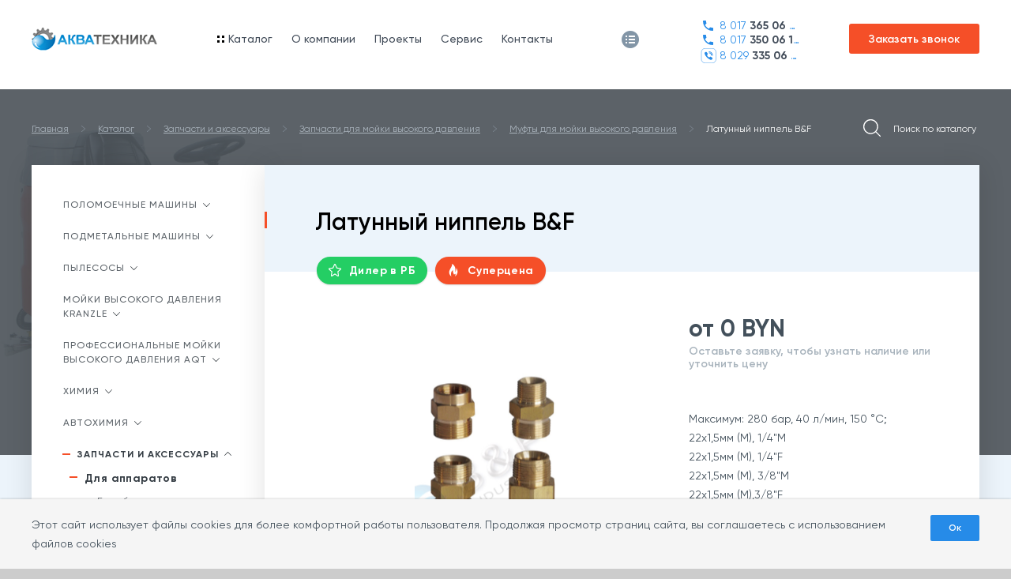

--- FILE ---
content_type: text/html; charset=UTF-8
request_url: https://aqt.by/catalog/parts-and-accessories/for-devices/clutch/latunnyy-nippel-b-f/
body_size: 27942
content:
<!DOCTYPE html>
<!--[if IE 8]><html class="ie ie8" lang="ru-RU"><![endif]-->
<!--[if IE 9]><html class="ie ie9" lang="ru-RU"><![endif]-->
<!--[if (gt IE 9)|!(IE)]><!-->
<html lang="ru-RU" class="supports flexbox csstransforms3d">
<!--<![endif]-->
<head>
	<meta name="format-detection" content="telephone=no">
	<meta name="SKYPE_TOOLBAR" content="SKYPE_TOOLBAR_PARSER_COMPATIBLE">
	<meta name="cmsmagazine" content="76c5fb8872e8328840d5f6d32da019af">
	<meta name="viewport" content="width=device-width, initial-scale=1.0">

	<link rel="icon" href="/favicon.ico" type="image/x-icon">
	<link rel="apple-touch-icon-precomposed" href="/local/templates/html_shop/apple-touch-icon.png">
	<meta http-equiv="Content-Type" content="text/html; charset=UTF-8" />
<meta name="robots" content="index, follow" />
<meta name="keywords" content="Каталог" />
<meta name="description" content="➤Латунный ниппель B&F 1002.1511.00, 1002.1512.00, 1002.1513.00, 1002.1514.00, 1002.1515.00 от официального поставщика. &#9989;Гарантия качества. &#9989;Сервисное обслуживание. Звоните ☎ +375293350601" />
<link rel="canonical" href="https://aqt.by/catalog/parts-and-accessories/for-devices/clutch/latunnyy-nippel-b-f/" />
<script  data-skip-moving="true">(function(w, d, n) {var cl = "bx-core";var ht = d.documentElement;var htc = ht ? ht.className : undefined;if (htc === undefined || htc.indexOf(cl) !== -1){return;}var ua = n.userAgent;if (/(iPad;)|(iPhone;)/i.test(ua)){cl += " bx-ios";}else if (/Windows/i.test(ua)){cl += ' bx-win';}else if (/Macintosh/i.test(ua)){cl += " bx-mac";}else if (/Linux/i.test(ua) && !/Android/i.test(ua)){cl += " bx-linux";}else if (/Android/i.test(ua)){cl += " bx-android";}cl += (/(ipad|iphone|android|mobile|touch)/i.test(ua) ? " bx-touch" : " bx-no-touch");cl += w.devicePixelRatio && w.devicePixelRatio >= 2? " bx-retina": " bx-no-retina";var ieVersion = -1;if (/AppleWebKit/.test(ua)){cl += " bx-chrome";}else if (/Opera/.test(ua)){cl += " bx-opera";}else if (/Firefox/.test(ua)){cl += " bx-firefox";}ht.className = htc ? htc + " " + cl : cl;})(window, document, navigator);</script>


<link href="/bitrix/js/ui/design-tokens/dist/ui.design-tokens.min.css?169869559922029" type="text/css"  rel="stylesheet" />
<link href="/bitrix/js/ui/fonts/opensans/ui.font.opensans.min.css?16986955362320" type="text/css"  rel="stylesheet" />
<link href="/bitrix/js/main/popup/dist/main.popup.bundle.min.css?169869561426598" type="text/css"  rel="stylesheet" />
<link href="/bitrix/cache/css/s1/html_shop/page_cbec785f193c5e3a580d6525ac24e6bd/page_cbec785f193c5e3a580d6525ac24e6bd_v1.css?17663960958232" type="text/css"  rel="stylesheet" />
<link href="/bitrix/cache/css/s1/html_shop/template_f314a312be8911c6ca1bce11ae6be6f7/template_f314a312be8911c6ca1bce11ae6be6f7_v1.css?1766396069516945" type="text/css"  data-template-style="true" rel="stylesheet" />







<meta property="og:locale" content="ru_RU" />
<meta property="og:title" content="Латунный ниппель B&F – купить в Минске, цена"/>
<meta property="og:type" content="article" />
<meta property="og:description" content="➤Латунный ниппель B&F 1002.1511.00, 1002.1512.00, 1002.1513.00, 1002.1514.00, 1002.1515.00 от официального поставщика. &#9989;Гарантия качества. &#9989;Сервисное обслуживание. Звоните ☎ +375293350601" />
<meta property="og:image" content="http://www.aqt.by/upload/resize_cache/iblock/628/60_60_0/6285b280ddb0e812c6b37ca422e0e0f1.png">
<meta property="og:url" content="http://www.aqt.by/catalog/parts-and-accessories/for-devices/clutch/latunnyy-nippel-b-f/" />
<meta property="og:url" content="//aqt.by/catalog/parts-and-accessories/for-devices/clutch/latunnyy-nippel-b-f/" />
<meta property="og:image" content="https://aqt.by/upload/og_image.jpg">
	<title>Латунный ниппель B&F – купить в Минске, цена</title>
		<!-- Google Tag Manager -->
	<script data-skip-moving="true">(function(w,d,s,l,i){w[l]=w[l]||[];w[l].push({'gtm.start':
			new Date().getTime(),event:'gtm.js'});var f=d.getElementsByTagName(s)[0],
			j=d.createElement(s),dl=l!='dataLayer'?'&l='+l:'';j.async=true;j.src=
			'https://www.googletagmanager.com/gtm.js?id='+i+dl;f.parentNode.insertBefore(j,f);
		})(window,document,'script','dataLayer','GTM-K9RVWDD');</script>
	<!-- End Google Tag Manager -->
</head>
<body class="ru js-off pm-close inner">
<!-- Google Tag Manager (noscript) -->
<noscript><iframe src="https://www.googletagmanager.com/ns.html?id=GTM-K9RVWDD"
				  height="0" width="0" style="display:none;visibility:hidden"></iframe></noscript>
<!-- End Google Tag Manager (noscript) -->

<div id="db" class="g-wrap">
	<div class="outer-bg pm-content">
		<div class="g-wrapper">
			<div class="g-wrapper_i">
				<header class="g-header">
					<div class="g-header_mob">
						<div class="container">
							<div class="logo-mob">
								<a href="https://aqt.by/">										<img src="/local/templates/.default/img/logo-png.png" loading="lazy"  alt="Акватехника" title="Акватехника" />
									</a>							</div>
							<div class="hamb-wrap">
								<button class="hamburger pm-opener closed"><span class="ico"></span></button>
							</div>

							<div class="contacts-mob dropdown">
								<div data-toggle="dropdown" class="dropdown-toggle"></div>
								<div class="dropdown-menu">
									<div class="container">
										



<div class="contacts-head-4">
    <ul class="list list-reset break-word">
        <li class="item"><a href="tel:+375173650645">8 017 <span>365 06 45</span><i class="icon"></i></a></li>
        <li class="item"><a href="tel:+375173500616">8 017 <span> 350 06 16</span><i class="icon"></i></a></li>
<li class="item viber"><a href="viber://add?number=375293350601">8 029 <span>335 06 01</span> <i class="icon"></i></a></li>
    </ul>
</div>										


<div class="btn-question">
    <button class="btn btn-primary" data-toggle="modal" data-target="#FRM_zaiavka_header">Заказать звонок</button>
</div>									</div>
								</div>
							</div>
                            							<!--'start_frame_cache_oLJPsr'-->    <div class="basket-header-mob-3 empty-basket">
        <div class="wrap"  id="basket_mobile_products">
                            <div class="link">
                                <div class="icon-wrap"><i class="icon"></i></div>
                                </div>
        
        </div>
    </div>
<!--'end_frame_cache_oLJPsr'-->                            						</div>
					</div>
					<div class="g-header_i">
						<div class="container">
							<div class="g-header__inner">
								<div class="logo-png">
									<div itemscope="" itemtype="http://schema.org/Organization" class="pic">
										<a itemprop="url" href="https://aqt.by/">											
<a itemprop="url" href="https://aqt.by/"><img itemprop="logo" src="/local/templates/.default/img/logo-png.png" loading="lazy"  alt="АкваТехника" title="АкваТехника"/></a>											</a>									</div>
								</div>
								<div class="menu-drop-7-wrap">
									<div class="menu-drop-7 not-inited">
										<!--'start_frame_cache_S9VFMy'-->	<ul class="menu_level_1 break-word list-reset">
		<li class="item_1 menuFullWidth-btn"><a href="#"><span><i class="ic-catalog"></i>Каталог</span></a></li>
																	<li class="item_1 ">
															<a href="/about/">
							<span>O компании</span>
													</a>
											<div class="submenu">
							<ul class="list-reset menu_level_2">
						
																	<li class="item_2">
						<a href="/about/dostavka.php" ><span>Доставка и оплата</span></a>
					</li>
										
																	<li class="item_2">
						<a href="/about/vozvrat.php" ><span>Гарантия возврата товара и денег</span></a>
					</li>
										
																	<li class="item_2">
						<a href="/about/cookies-policy.php" ><span>Политика обработки cookie</span></a>
					</li>
										
									</ul></div></li>															<li class="item_1">
						<a href="/projects/" ><span>Проекты</span></a>
					</li>
										
																	<li class="item_1">
						<a href="/service/" ><span>Сервис</span></a>
					</li>
										
																	<li class="item_1">
						<a href="/contacts/" ><span>Контакты</span></a>
					</li>
										
					<li class="item_1 more"><span><span>Ещё</span></span>
			<div class="submenu">
				<ul class="menu_level_2 list-reset"></ul>
			</div>
		</li>
	</ul>
<!--'end_frame_cache_S9VFMy'-->									</div>
								</div>
																<!--'start_frame_cache_LbbvTM'-->    <div class="basket-header empty-basket">
        <div class="wrap"  id="basket_small_products">
                            <div class="link">
                                <div class="icon-wrap"><i class="icon"></i></div>
                            </div>
            
        </div>
    </div>

                        <!--'end_frame_cache_LbbvTM'-->																




<div class="contacts-md dropdown">
    <div class="dropdown-toggle" data-toggle="dropdown"></div>
    <div class="dropdown-menu">
        <div class="contacts-head-4">
            <ul class="list list-reset break-word">
                <li class="item"><a href="tel:+375173650645"><i class="icon"></i>8 017 <span>365 06 45</span></a></li>
                <li class="item"><a href="tel:+375173500616"><i class="icon"></i>8 017 <span>350 06 16</span></a></li>
                <li class="item viber"><a href="tel:+375293350601"><i class="icon"></i>8 029 <span>335 06 01</span></a></li>
            </ul>
        </div>
    </div>
</div>
<div class="contacts-head-4">
    <ul class="list list-reset break-word">
        <li class="item"><a href="tel:++375173650645"><i class="icon"></i>8 017 <span>365 06 45</span></a></li>
        <li class="item"><a href="tel:+375173500616"><i class="icon"></i>8 017 <span>350 06 16</span></a></li>
        <li class="item viber"><a href="tel:+375293350601"><i class="icon"></i>8 029 <span>335 06 01</span></a></li>
    </ul>
</div>								


<div class="btn-question">
    <button class="btn btn-primary" data-toggle="modal" data-target="#FRM_zaiavka_header">Заказать звонок</button>
</div>							</div>
						</div>
						<div class="menu-full-width">
                            <div class="backdrop"></div>
							<div class="container">
                                <div class="close"></div>
								<div class="row">
									<div class="col-xs-9">
										<!--'start_frame_cache_f9f8Ry'-->	<div class="menu-auto-cols">
	<div class="menu-auto-cols__list js-menu-inner">
	<ul class="break-word list-reset menu_level_1 js-menu">
																<li class="item_1  js-item">
				                                    <a href="/catalog/polomoechnye/">
                        <span>Поломоечные машины</span>
                    </a>
                
                                                            <i class="icon collapsed" data-href="#" data-toggle="collapse" data-target="#menu-auto-cols-1"></i>
                        <div class="submenu collapse " id="menu-auto-cols-1">
                                    					<ul class="break-word list-reset menu_level_2">
																							<li class="item_2">
						<a href="/catalog/polomoechnye/polomoechnye-mashiny-baiyun/" >Baiyun</a>
					</li>
																											<li class="item_2">
						<a href="/catalog/polomoechnye/rechargeable/" >Аккумуляторные</a>
					</li>
																											<li class="item_2">
						<a href="/catalog/polomoechnye/bez_sidenya/" >Без сиденья оператора</a>
					</li>
																											<li class="item_2">
						<a href="/catalog/polomoechnye/diskovye/" >Дисковые</a>
					</li>
																											<li class="item_2">
						<a href="/catalog/polomoechnye/for-cleaning-of-escalators/" >Для мойки эскалаторов</a>
					</li>
																											<li class="item_2">
						<a href="/catalog/polomoechnye/for-parking/" >Для паркинга</a>
					</li>
																											<li class="item_2">
						<a href="/catalog/polomoechnye/floor-cleaning-machines-for-industrial-premises/" >Для производственных помещений</a>
					</li>
																											<li class="item_2">
						<a href="/catalog/polomoechnye/for-shopping-malls/" >Для торговых центров</a>
					</li>
																											<li class="item_2">
						<a href="/catalog/polomoechnye/s_ruchnym_upravleniem/" >Поломоечные машины с ручным управлением</a>
					</li>
																											<li class="item_2">
						<a href="/catalog/polomoechnye/palomino-suction-machine/" >Поломойно-всасывающие машины</a>
					</li>
																											<li class="item_2">
						<a href="/catalog/polomoechnye/polisher/" >Полотеры</a>
					</li>
																											<li class="item_2">
						<a href="/catalog/polomoechnye/roller/" >Роликовые</a>
					</li>
																											<li class="item_2">
						<a href="/catalog/polomoechnye/rotornye-polomoechnye-mashiny/" >Роторные</a>
					</li>
																											<li class="item_2">
						<a href="/catalog/polomoechnye/s_sidenem_operatora/" >С сиденьем оператора</a>
					</li>
																											<li class="item_2">
						<a href="/catalog/polomoechnye/setevye/" >Сетевые</a>
					</li>
																											<li class="item_2">
						<a href="/catalog/polomoechnye/electric/" >Электрические</a>
					</li>
																			</ul></div></li>															<li class="item_1  js-item">
				                                    <a href="/catalog/podmetalnye_mashiny/">
                        <span>Подметальные машины</span>
                    </a>
                
                                                            <i class="icon collapsed" data-href="#" data-toggle="collapse" data-target="#menu-auto-cols-18"></i>
                        <div class="submenu collapse " id="menu-auto-cols-18">
                                    					<ul class="break-word list-reset menu_level_2">
																							<li class="item_2">
						<a href="/catalog/podmetalnye_mashiny/akkumulyatornye/" >Аккумуляторные</a>
					</li>
																											<li class="item_2">
						<a href="/catalog/podmetalnye_mashiny/bez_sidenya_operatora/" >Без сиденья оператора</a>
					</li>
																											<li class="item_2">
						<a href="/catalog/podmetalnye_mashiny/petrol/" >Бензиновые</a>
					</li>
																											<li class="item_2">
						<a href="/catalog/podmetalnye_mashiny/diesel/" >Дизельные</a>
					</li>
																											<li class="item_2">
						<a href="/catalog/podmetalnye_mashiny/mekhanicheskie/" >Механические подметальные машины</a>
					</li>
																											<li class="item_2">
						<a href="/catalog/podmetalnye_mashiny/podmetalno-uborochnye/" >Подметально-уборочные машины</a>
					</li>
																											<li class="item_2">
						<a href="/catalog/podmetalnye_mashiny/manual/" >Ручные</a>
					</li>
																											<li class="item_2">
						<a href="/catalog/podmetalnye_mashiny/s_sidenem_/" >С сиденьем оператора</a>
					</li>
																											<li class="item_2">
						<a href="/catalog/podmetalnye_mashiny/elektricheskie/" >Электрические подметальные машины</a>
					</li>
																			</ul></div></li>															<li class="item_1  js-item">
				                                    <a href="/catalog/pylesosy/">
                        <span>Пылесосы</span>
                    </a>
                
                                                            <i class="icon collapsed" data-href="#" data-toggle="collapse" data-target="#menu-auto-cols-28"></i>
                        <div class="submenu collapse " id="menu-auto-cols-28">
                                    					<ul class="break-word list-reset menu_level_2">
																							<li class="item_2 ">
				                                    <a href="/catalog/pylesosy/professionalnye_pylesosy/">
                        <span>Профессиональные пылесосы</span>
                    </a>
                
                                    <div class="submenu">
                					<ul class="break-word list-reset menu_level_3">
																							<li class="item_3">
						<a href="/catalog/pylesosy/professionalnye_pylesosy/for-hotels/" >Для гостиниц</a>
					</li>
																											<li class="item_3">
						<a href="/catalog/pylesosy/professionalnye_pylesosy/dlya-khimchistki-avtomobilya/" >для химчистки автомобиля</a>
					</li>
																											<li class="item_3">
						<a href="/catalog/pylesosy/professionalnye_pylesosy/dlya-himchistki-kovrov-i-myagkoj-mebeli/" >Для химчистки ковров и мягкой мебели</a>
					</li>
																			</ul></div></li>															<li class="item_2 ">
				                                    <a href="/catalog/pylesosy/promyshlennye_pylesosy/">
                        <span>Промышленные пылесосы</span>
                    </a>
                
                                    <div class="submenu">
                					<ul class="break-word list-reset menu_level_3">
																							<li class="item_3">
						<a href="/catalog/pylesosy/promyshlennye_pylesosy/prom-baiyun/" >Baiyun</a>
					</li>
																											<li class="item_3">
						<a href="/catalog/pylesosy/promyshlennye_pylesosy/prom-tmb/" >TMB</a>
					</li>
																											<li class="item_3">
						<a href="/catalog/pylesosy/promyshlennye_pylesosy/without-a-bag/" >Без мешка</a>
					</li>
																											<li class="item_3">
						<a href="/catalog/pylesosy/promyshlennye_pylesosy/for-concrete-dust/" >Для бетонной пыли</a>
					</li>
																											<li class="item_3">
						<a href="/catalog/pylesosy/promyshlennye_pylesosy/for-wet-cleaning/" >Для влажной уборки</a>
					</li>
																											<li class="item_3">
						<a href="/catalog/pylesosy/promyshlennye_pylesosy/for-industrial-premises/" >Для производственных помещений</a>
					</li>
																											<li class="item_3">
						<a href="/catalog/pylesosy/promyshlennye_pylesosy/dlja-suhoj-uborki/" >Для сухой уборки</a>
					</li>
																											<li class="item_3">
						<a href="/catalog/pylesosy/promyshlennye_pylesosy/dlya-electroinstumenta/" >Для электроинструмента</a>
					</li>
																			</ul></div></li>															<li class="item_2 ">
				                                    <a href="/catalog/pylesosy/construction-vacuum-cleaner/">
                        <span>Строительные пылесосы</span>
                    </a>
                
                                    <div class="submenu">
                					<ul class="break-word list-reset menu_level_3">
																							<li class="item_3">
						<a href="/catalog/pylesosy/construction-vacuum-cleaner/dlya-uborki-stroitelnoj-pyli-i-musora/" >Для уборки строительной пыли и мусора</a>
					</li>
																											<li class="item_3">
						<a href="/catalog/pylesosy/construction-vacuum-cleaner/dlya-shtroboreza/" >Для штробореза</a>
					</li>
																											<li class="item_3">
						<a href="/catalog/pylesosy/construction-vacuum-cleaner/s-konteynerom-dlya-pyli/" >С контейнером для пыли</a>
					</li>
																			</ul></div></li></ul></div></li>															<li class="item_1  js-item">
				                                    <a href="/catalog/apparaty_vysokogo_davleniya_avd/">
                        <span>Мойки высокого давления Kranzle</span>
                    </a>
                
                                                            <i class="icon collapsed" data-href="#" data-toggle="collapse" data-target="#menu-auto-cols-46"></i>
                        <div class="submenu collapse " id="menu-auto-cols-46">
                                    					<ul class="break-word list-reset menu_level_2">
																							<li class="item_2">
						<a href="/catalog/apparaty_vysokogo_davleniya_avd/s_podogrevom_vody/" >С подогревом воды</a>
					</li>
																											<li class="item_2">
						<a href="/catalog/apparaty_vysokogo_davleniya_avd/bez_podogreva_vody/" >Без подогрева воды</a>
					</li>
																											<li class="item_2">
						<a href="/catalog/apparaty_vysokogo_davleniya_avd/avd-petrol/" >Бензиновые</a>
					</li>
																											<li class="item_2">
						<a href="/catalog/apparaty_vysokogo_davleniya_avd/for-car-washes/" >Для автомоек</a>
					</li>
																											<li class="item_2">
						<a href="/catalog/apparaty_vysokogo_davleniya_avd/single-phase/" >Однофазные</a>
					</li>
																											<li class="item_2">
						<a href="/catalog/apparaty_vysokogo_davleniya_avd/three-phase/" >Трехфазные</a>
					</li>
																			</ul></div></li>															<li class="item_1  js-item">
				                                    <a href="/catalog/moyki-vysokogo-davleniya-aqt/">
                        <span>Профессиональные мойки высокого давления AQT</span>
                    </a>
                
                                                            <i class="icon collapsed" data-href="#" data-toggle="collapse" data-target="#menu-auto-cols-53"></i>
                        <div class="submenu collapse " id="menu-auto-cols-53">
                                    					<ul class="break-word list-reset menu_level_2">
																							<li class="item_2">
						<a href="/catalog/moyki-vysokogo-davleniya-aqt/statsionarnye-moyki-vysokogo-davleniya/" >Стационарные мойки высокого давления</a>
					</li>
																			</ul></div></li>															<li class="item_1  js-item">
				                                    <a href="/catalog/chemistry/">
                        <span>Химия</span>
                    </a>
                
                                                            <i class="icon collapsed" data-href="#" data-toggle="collapse" data-target="#menu-auto-cols-55"></i>
                        <div class="submenu collapse " id="menu-auto-cols-55">
                                    					<ul class="break-word list-reset menu_level_2">
																							<li class="item_2">
						<a href="/catalog/chemistry/bath/" >Для ванн</a>
					</li>
																											<li class="item_2">
						<a href="/catalog/chemistry/for-kitchen/" >Для кухни</a>
					</li>
																											<li class="item_2">
						<a href="/catalog/chemistry/for-surfaces/" >Для поверхностей</a>
					</li>
																											<li class="item_2">
						<a href="/catalog/chemistry/soap/" >Мыло</a>
					</li>
																											<li class="item_2">
						<a href="/catalog/chemistry/fresheners/" >Освежители</a>
					</li>
																											<li class="item_2">
						<a href="/catalog/chemistry/powders/" >Порошки</a>
					</li>
																											<li class="item_2">
						<a href="/catalog/chemistry/special-equipment/" >Спецсредства</a>
					</li>
																			</ul></div></li>															<li class="item_1  js-item">
				                                    <a href="/catalog/chemicals/">
                        <span>Автохимия</span>
                    </a>
                
                                                            <i class="icon collapsed" data-href="#" data-toggle="collapse" data-target="#menu-auto-cols-63"></i>
                        <div class="submenu collapse " id="menu-auto-cols-63">
                                    					<ul class="break-word list-reset menu_level_2">
																							<li class="item_2 ">
				                                    <a href="/catalog/chemicals/avtoshampuni/">
                        <span>Автошампуни для бесконтактной мойки</span>
                    </a>
                
                                    <div class="submenu">
                					<ul class="break-word list-reset menu_level_3">
																							<li class="item_3">
						<a href="/catalog/chemicals/avtoshampuni/sintec/" >Sintec</a>
					</li>
																											<li class="item_3">
						<a href="/catalog/chemicals/avtoshampuni/dlya-beskontaktnoy-moyki/" >Для бесконтактной мойки</a>
					</li>
																											<li class="item_3">
						<a href="/catalog/chemicals/avtoshampuni/dlya-moyki-vysokogo-davleniya/" >Для мойки высокого давления</a>
					</li>
																											<li class="item_3">
						<a href="/catalog/chemicals/avtoshampuni/dlya-ruchnoy-moyki/" >Для ручной мойки</a>
					</li>
																											<li class="item_3">
						<a href="/catalog/chemicals/avtoshampuni/s-voskom/" >С воском</a>
					</li>
																			</ul></div></li>															<li class="item_2">
						<a href="/catalog/chemicals/aromatizatory/" >Ароматизаторы</a>
					</li>
																											<li class="item_2">
						<a href="/catalog/chemicals/voski_dlya_sushki/" >Воски</a>
					</li>
																											<li class="item_2 ">
				                                    <a href="/catalog/chemicals/ochistiteli/">
                        <span>Очистители</span>
                    </a>
                
                                    <div class="submenu">
                					<ul class="break-word list-reset menu_level_3">
																							<li class="item_3">
						<a href="/catalog/chemicals/ochistiteli/dlya-dvigatelya/" >Для двигателя</a>
					</li>
																											<li class="item_3">
						<a href="/catalog/chemicals/ochistiteli/dlya-diskov/" >Для дисков</a>
					</li>
																											<li class="item_3">
						<a href="/catalog/chemicals/ochistiteli/dlya-kozhi/" >Для кожи</a>
					</li>
																											<li class="item_3">
						<a href="/catalog/chemicals/ochistiteli/dlya-konditsionera/" >Для кондиционера</a>
					</li>
																											<li class="item_3">
						<a href="/catalog/chemicals/ochistiteli/dlya-plastika/" >Для пластика</a>
					</li>
																											<li class="item_3">
						<a href="/catalog/chemicals/ochistiteli/dlya-salona/" >Для салона</a>
					</li>
																											<li class="item_3">
						<a href="/catalog/chemicals/ochistiteli/dlya-stekol/" >Для стекол</a>
					</li>
																											<li class="item_3">
						<a href="/catalog/chemicals/ochistiteli/ot-bitumnykh-pyaten/" >От битумных пятен</a>
					</li>
																			</ul></div></li>															<li class="item_2">
						<a href="/catalog/chemicals/poliroli/" >Полироли</a>
					</li>
																											<li class="item_2">
						<a href="/catalog/chemicals/protirochnye_materialy_i/" >Протирочные материалы</a>
					</li>
																											<li class="item_2 ">
				                                    <a href="/catalog/chemicals/sredstva_zashchity/">
                        <span>Средства защиты</span>
                    </a>
                
                                    <div class="submenu">
                					<ul class="break-word list-reset menu_level_3">
																							<li class="item_3">
						<a href="/catalog/chemicals/sredstva_zashchity/dlya-rezinovykh-uplotniteley/" >Для резиновых уплотнителей</a>
					</li>
																											<li class="item_3">
						<a href="/catalog/chemicals/sredstva_zashchity/silikonovye-smazki/" >Силиконовые смазки</a>
					</li>
																			</ul></div></li>															<li class="item_2">
						<a href="/catalog/chemicals/shchetki_skrebki_sgony/" >Щетки, скребки, сгоны</a>
					</li>
																			</ul></div></li>															<li class="item_1 js-item active">
				                                    <a href="/catalog/parts-and-accessories/">
                        <span>Запчасти и аксессуары</span>
                    </a>
                
                                                            <i class="icon" data-href="#" data-toggle="collapse" data-target="#menu-auto-cols-87"></i>
                        <div class="submenu collapse in" id="menu-auto-cols-87">
                                    					<ul class="break-word list-reset menu_level_2">
																							<li class="item_2 active">
				                                    <a href="/catalog/parts-and-accessories/for-devices/">
                        <span>Для аппаратов</span>
                    </a>
                
                                    <div class="submenu">
                					<ul class="break-word list-reset menu_level_3">
																							<li class="item_3">
						<a href="/catalog/parts-and-accessories/for-devices/drum/" >Барабан</a>
					</li>
																											<li class="item_3">
						<a href="/catalog/parts-and-accessories/for-devices/bystrosemy-vysokogo-davleniya/" >Быстросъемы высокого давления</a>
					</li>
																											<li class="item_3">
						<a href="/catalog/parts-and-accessories/for-devices/vyklyuchateli-vysokogo-davleniya/" >Выключатели высокого давления</a>
					</li>
																											<li class="item_3">
						<a href="/catalog/parts-and-accessories/for-devices/dvigateli-moyki-vysokogo-davleniya/" >Двигатели</a>
					</li>
																											<li class="item_3">
						<a href="/catalog/parts-and-accessories/for-devices/drugoe/" >Другое</a>
					</li>
																											<li class="item_3">
						<a href="/catalog/parts-and-accessories/for-devices/spears_avd/" >Копья</a>
					</li>
																											<li class="item_3">
						<a href="/catalog/parts-and-accessories/for-devices/krrany/" >Краны</a>
					</li>
																											<li class="item_3">
						<a href="/catalog/parts-and-accessories/for-devices/manzhety-vysokogo-davleniya/" >Манжеты</a>
					</li>
																											<li class="item_3 active">
						<a href="/catalog/parts-and-accessories/for-devices/clutch/" >Муфты</a>
					</li>
																											<li class="item_3">
						<a href="/catalog/parts-and-accessories/for-devices/nozzle/" >Насадки для мойки высокого давления</a>
					</li>
																											<li class="item_3">
						<a href="/catalog/parts-and-accessories/for-devices/nasadki-dlya-prochistki-kanalizatsii/" >Насадки для прочистки канализации</a>
					</li>
																											<li class="item_3">
						<a href="/catalog/parts-and-accessories/for-devices/pump/" >Насос</a>
					</li>
																											<li class="item_3">
						<a href="/catalog/parts-and-accessories/for-devices/foam-generator/" >Пеногенератор</a>
					</li>
																											<li class="item_3">
						<a href="/catalog/parts-and-accessories/for-devices/foam-set/" >Пенокомплект</a>
					</li>
																											<li class="item_3">
						<a href="/catalog/parts-and-accessories/for-devices/gun/" >Пистолет</a>
					</li>
																											<li class="item_3">
						<a href="/catalog/parts-and-accessories/for-devices/regulyatory-vysokogo-davleniya/" >Регуляторы высокого давления</a>
					</li>
																											<li class="item_3">
						<a href="/catalog/parts-and-accessories/for-devices/valve/" >Ремкомлекты клапанов</a>
					</li>
																											<li class="item_3">
						<a href="/catalog/parts-and-accessories/for-devices/kit/" >Ремкомплект</a>
					</li>
																											<li class="item_3">
						<a href="/catalog/parts-and-accessories/for-devices/struynye-trubki/" >Струйные трубки</a>
					</li>
																											<li class="item_3">
						<a href="/catalog/parts-and-accessories/for-devices/filters/" >Фильтры</a>
					</li>
																											<li class="item_3">
						<a href="/catalog/parts-and-accessories/for-devices/injector/" >Форсунки и сопла</a>
					</li>
																											<li class="item_3">
						<a href="/catalog/parts-and-accessories/for-devices/mill/" >Фреза</a>
					</li>
																											<li class="item_3">
						<a href="/catalog/parts-and-accessories/for-devices/hose/" >Шланг</a>
					</li>
																											<li class="item_3">
						<a href="/catalog/parts-and-accessories/for-devices/shlangi-dlya-prochistki-kanalizatsii/" >Шланги для прочистки канализации</a>
					</li>
																			</ul></div></li>															<li class="item_2 ">
				                                    <a href="/catalog/parts-and-accessories/for-polomoek/">
                        <span>Для поломоечных машин</span>
                    </a>
                
                                    <div class="submenu">
                					<ul class="break-word list-reset menu_level_3">
																							<li class="item_3">
						<a href="/catalog/parts-and-accessories/for-polomoek/pady-dlya-polomoechnykh-mashin/" >Пады</a>
					</li>
																											<li class="item_3">
						<a href="/catalog/parts-and-accessories/for-polomoek/traction-batteries/" >Тяговые аккумуляторы</a>
					</li>
																			</ul></div></li></ul></div></li>															<li class="item_1  js-item">
				                                    <a href="/catalog/ochistka_vody/">
                        <span>Очистные сооружения для автомойки</span>
                    </a>
                
                                                            <i class="icon collapsed" data-href="#" data-toggle="collapse" data-target="#menu-auto-cols-116"></i>
                        <div class="submenu collapse " id="menu-auto-cols-116">
                                    					<ul class="break-word list-reset menu_level_2">
																							<li class="item_2">
						<a href="/catalog/ochistka_vody/device-for-water-purification-from-impurities-fat/" >Жироуловители</a>
					</li>
																											<li class="item_2">
						<a href="/catalog/ochistka_vody/the-oil-separator/" >Сепаратор нефтепродуктов</a>
					</li>
																											<li class="item_2">
						<a href="/catalog/ochistka_vody/installation-preparation-and-water-purification/" >Установки подготовки и очистки воды</a>
					</li>
																			</ul></div></li>															<li class="item_1  js-item">
				                                    <a href="/catalog/zaryadnye-stantsii-i-aksessuary-dlya-elektromobiley/">
                        <span>Для электромобилей</span>
                    </a>
                
                                                            <i class="icon collapsed" data-href="#" data-toggle="collapse" data-target="#menu-auto-cols-120"></i>
                        <div class="submenu collapse " id="menu-auto-cols-120">
                                    					<ul class="break-word list-reset menu_level_2">
																							<li class="item_2">
						<a href="/catalog/zaryadnye-stantsii-i-aksessuary-dlya-elektromobiley/zaryadnye-kabeli-dlya-zaryadki-elektromobiley/" >Зарядные кабели для зарядки электромобилей</a>
					</li>
																											<li class="item_2">
						<a href="/catalog/zaryadnye-stantsii-i-aksessuary-dlya-elektromobiley/zaryadnye-stantsii-dlya-elektromobiley/" >Зарядные станции для электромобилей</a>
					</li>
																											<li class="item_2">
						<a href="/catalog/zaryadnye-stantsii-i-aksessuary-dlya-elektromobiley/zaryadnye-ustroystva-dlya-elektromobiley/" >Зарядные устройства для электромобилей</a>
					</li>
																			</ul></div></li>															<li class="item_1 js-item">
						<a href="/catalog/oborudovanie-i-zapchasti-dlya-mojki-cekha-i-pishchevogo-oborudovaniya/" >Оборудование и запчасти для мойки цеха и пищевого оборудования</a>
					</li>
																											<li class="item_1 js-item">
						<a href="/catalog/oborudovanie-i-zapchasti-dlya-mojki-i-proparki-avtocistern/" >Оборудование и запчасти для мойки, зачистки и пропарки цистерн, емкостей и резервуаров</a>
					</li>
																											<li class="item_1  js-item">
				                                    <a href="/catalog/equipment-for-disinfection/">
                        <span>Оборудование и средства для дезинфекции</span>
                    </a>
                
                                                            <i class="icon collapsed" data-href="#" data-toggle="collapse" data-target="#menu-auto-cols-126"></i>
                        <div class="submenu collapse " id="menu-auto-cols-126">
                                    					<ul class="break-word list-reset menu_level_2">
																							<li class="item_2">
						<a href="/catalog/equipment-for-disinfection/dezbarery/" >Дезбарьеры</a>
					</li>
																											<li class="item_2">
						<a href="/catalog/equipment-for-disinfection/oborudovanie-dlya-dezinfektsii-gruzovogo-transporta-i-avtomobiley/" >Дезинфекция транспорта</a>
					</li>
																			</ul></div></li>															<li class="item_1  js-item">
				                                    <a href="/catalog/uborochnyj-inventar/">
                        <span>Уборочный инвентарь</span>
                    </a>
                
                                                            <i class="icon collapsed" data-href="#" data-toggle="collapse" data-target="#menu-auto-cols-129"></i>
                        <div class="submenu collapse " id="menu-auto-cols-129">
                                    					<ul class="break-word list-reset menu_level_2">
																							<li class="item_2 ">
				                                    <a href="/catalog/uborochnyj-inventar/sleeves-for-water-vodochody/">
                        <span>Сгоны для воды (водосгоны)</span>
                    </a>
                
                                    <div class="submenu">
                					<ul class="break-word list-reset menu_level_3">
																							<li class="item_3">
						<a href="/catalog/uborochnyj-inventar/sleeves-for-water-vodochody/sleeves-for-water-vikan/" >Сгоны для воды Vikan</a>
					</li>
																			</ul></div></li>															<li class="item_2">
						<a href="/catalog/uborochnyj-inventar/sleeves-for-floor-squeegee/" >Сгоны для пола (сквиджи, стяжки)</a>
					</li>
																											<li class="item_2">
						<a href="/catalog/uborochnyj-inventar/uborochnye-telezhki/" >Уборочные тележки</a>
					</li>
																											<li class="item_2 ">
				                                    <a href="/catalog/uborochnyj-inventar/shchetki/">
                        <span>Щетки</span>
                    </a>
                
                                    <div class="submenu">
                					<ul class="break-word list-reset menu_level_3">
																							<li class="item_3">
						<a href="/catalog/uborochnyj-inventar/shchetki/brush-vikan/" >Щетки Vikan</a>
					</li>
															</ul></div></li>    	</ul>
	</div>
	</div>
<!--'end_frame_cache_f9f8Ry'-->									</div>
									<div class="col-xs-3">
										<div class="menu-vert">
																							<a href="/manufacturers/" class="menu-vert__title">Производители</a>
																						<ul class="menu_level_1 list-reset">
		
			<li class="item_1">
				<a  href="/manufacturers/vikan/">Vikan</a>
			</li>	
			
			<li class="item_1">
				<a  href="/manufacturers/hako/">Hako</a>
			</li>	
			
			<li class="item_1">
				<a  href="/manufacturers/tokheim/">Tokheim</a>
			</li>	
			
			<li class="item_1">
				<a  href="/manufacturers/elaflex/">Elaflex</a>
			</li>	
			
			<li class="item_1">
				<a  href="/manufacturers/kr_nzle/">Kränzle</a>
			</li>	
			
			<li class="item_1">
				<a  href="/manufacturers/topaz/">Топаз</a>
			</li>	
			
			<li class="item_1">
				<a  href="/manufacturers/tmb/">TMB</a>
			</li>	
			
			<li class="item_1">
				<a  href="/manufacturers/roots/">Roots</a>
			</li>	
			
			<li class="item_1">
				<a  href="/manufacturers/r_m/">R+M</a>
			</li>	
			
			<li class="item_1">
				<a  href="/manufacturers/akvatekhnika/">Акватехника</a>
			</li>	
			
			<li class="item_1">
				<a  href="/manufacturers/baiyun/">Baiyun</a>
			</li>	
		</ul>

																							<a href="/analogue/" class="menu-vert__title">Аналоги</a>
																					</div>
									</div>
								</div>
							</div>
						</div>
					</div>
				</header>
				<div class="g-main main-bg">
    <div class="g-main-bg">
        <img src="/upload/medialibrary/2d4/readyfon.jpg" loading="lazy"  alt="background">
    </div>
					<div class="g-main_i container">
						<div class="row">
							<div class="col-xs-12 col-md-12 hide-print">
																	<div class="head-top">
										<div class="head-top__wrap">
									<div class="breadcrumb-svg"><ol class="list-reset" itemscope itemtype="http://schema.org/BreadcrumbList"><li itemprop="itemListElement" itemscope itemtype="http://schema.org/ListItem" >
							<a itemprop="item" href="/" title="Главная"><span itemprop="name">Главная</span></a>
							<meta itemprop="position" content="1" />
						</li><li itemprop="itemListElement" itemscope itemtype="http://schema.org/ListItem" >
							<a itemprop="item" href="/catalog/" title="Каталог"><span itemprop="name">Каталог</span></a>
							<meta itemprop="position" content="2" />
						</li><li itemprop="itemListElement" itemscope itemtype="http://schema.org/ListItem" >
							<a itemprop="item" href="/catalog/parts-and-accessories/" title="Запчасти и аксессуары"><span itemprop="name">Запчасти и аксессуары</span></a>
							<meta itemprop="position" content="3" />
						</li><li itemprop="itemListElement" itemscope itemtype="http://schema.org/ListItem" >
							<a itemprop="item" href="/catalog/parts-and-accessories/for-devices/" title="Запчасти для мойки высокого давления"><span itemprop="name">Запчасти для мойки высокого давления</span></a>
							<meta itemprop="position" content="4" />
						</li><li itemprop="itemListElement" itemscope itemtype="http://schema.org/ListItem" >
							<a itemprop="item" href="/catalog/parts-and-accessories/for-devices/clutch/" title="Муфты для мойки высокого давления"><span itemprop="name">Муфты для мойки высокого давления</span></a>
							<meta itemprop="position" content="5" />
						</li>
			<li itemprop="itemListElement" itemscope itemtype="http://schema.org/ListItem" class="active" >
			<link itemprop="item" href="/catalog/parts-and-accessories/for-devices/clutch/latunnyy-nippel-b-f/">
			<span itemprop="name">Латунный ниппель B&F</span>

				<meta itemprop="position" content="6" />
			</li></ol></div>																			<div class="search-head hide-print">
    <form action="/catalog/" method="get" onsubmit="var str=document.getElementById('search_header'); if (!str.value || str.value == str.title) return false;">
        <fieldset class="field"><span class="submit">
			<input class="btn-search" name="btn-search" type="submit" value=""></span>
            <input class="input" id="search_header" type="search" placeholder="Поиск по каталогу" name="q" maxlength="50">
        </fieldset>
    </form>
</div>
																		</div>
								</div>
								
							</div>
						</div>
						<div class="row">
															<aside class="g-sidebar col-md-3 col-xs-12 hide-print">
									
									<div class="b-color hidden-sm hidden-xs">
										<nav class="aside-menu-accordion">
																							<div class="accordion">
		<ul class="menu_level_1 acc-group list-reset break-word" id="menu-accordion">
							<li class="item_1 panel">
				<div class="acc-heading">
					<a href="/catalog/polomoechnye/"><span>Поломоечные машины</span></a>
					<a class="open-menu collapsed" href="#accordion-menu-1" data-toggle="collapse" data-parent="#menu-accordion"><span></span></a>
				</div>
				<div class="collapse submenu" id="accordion-menu-1">
					<div class="submenu">
						<ul class="menu_level_2 list-reset">
																				<li class="item_2"><a href="/catalog/polomoechnye/polomoechnye-mashiny-baiyun/"><span>Baiyun</span></a></li>
																								<li class="item_2"><a href="/catalog/polomoechnye/rechargeable/"><span>Аккумуляторные</span></a></li>
																								<li class="item_2"><a href="/catalog/polomoechnye/bez_sidenya/"><span>Без сиденья оператора</span></a></li>
																								<li class="item_2"><a href="/catalog/polomoechnye/diskovye/"><span>Дисковые</span></a></li>
																								<li class="item_2"><a href="/catalog/polomoechnye/for-cleaning-of-escalators/"><span>Для мойки эскалаторов</span></a></li>
																								<li class="item_2"><a href="/catalog/polomoechnye/for-parking/"><span>Для паркинга</span></a></li>
																								<li class="item_2"><a href="/catalog/polomoechnye/floor-cleaning-machines-for-industrial-premises/"><span>Для производственных помещений</span></a></li>
																								<li class="item_2"><a href="/catalog/polomoechnye/for-shopping-malls/"><span>Для торговых центров</span></a></li>
																								<li class="item_2"><a href="/catalog/polomoechnye/s_ruchnym_upravleniem/"><span>Поломоечные машины с ручным управлением</span></a></li>
																								<li class="item_2"><a href="/catalog/polomoechnye/palomino-suction-machine/"><span>Поломойно-всасывающие машины</span></a></li>
																								<li class="item_2"><a href="/catalog/polomoechnye/polisher/"><span>Полотеры</span></a></li>
																								<li class="item_2"><a href="/catalog/polomoechnye/roller/"><span>Роликовые</span></a></li>
																								<li class="item_2"><a href="/catalog/polomoechnye/rotornye-polomoechnye-mashiny/"><span>Роторные</span></a></li>
																								<li class="item_2"><a href="/catalog/polomoechnye/s_sidenem_operatora/"><span>С сиденьем оператора</span></a></li>
																								<li class="item_2"><a href="/catalog/polomoechnye/setevye/"><span>Сетевые</span></a></li>
																								<li class="item_2"><a href="/catalog/polomoechnye/electric/"><span>Электрические</span></a></li>
										</ul></div></div></li>						<li class="item_1 panel">
				<div class="acc-heading">
					<a href="/catalog/podmetalnye_mashiny/"><span>Подметальные машины</span></a>
					<a class="open-menu collapsed" href="#accordion-menu-18" data-toggle="collapse" data-parent="#menu-accordion"><span></span></a>
				</div>
				<div class="collapse submenu" id="accordion-menu-18">
					<div class="submenu">
						<ul class="menu_level_2 list-reset">
																				<li class="item_2"><a href="/catalog/podmetalnye_mashiny/akkumulyatornye/"><span>Аккумуляторные</span></a></li>
																								<li class="item_2"><a href="/catalog/podmetalnye_mashiny/bez_sidenya_operatora/"><span>Без сиденья оператора</span></a></li>
																								<li class="item_2"><a href="/catalog/podmetalnye_mashiny/petrol/"><span>Бензиновые</span></a></li>
																								<li class="item_2"><a href="/catalog/podmetalnye_mashiny/diesel/"><span>Дизельные</span></a></li>
																								<li class="item_2"><a href="/catalog/podmetalnye_mashiny/mekhanicheskie/"><span>Механические подметальные машины</span></a></li>
																								<li class="item_2"><a href="/catalog/podmetalnye_mashiny/podmetalno-uborochnye/"><span>Подметально-уборочные машины</span></a></li>
																								<li class="item_2"><a href="/catalog/podmetalnye_mashiny/manual/"><span>Ручные</span></a></li>
																								<li class="item_2"><a href="/catalog/podmetalnye_mashiny/s_sidenem_/"><span>С сиденьем оператора</span></a></li>
																								<li class="item_2"><a href="/catalog/podmetalnye_mashiny/elektricheskie/"><span>Электрические подметальные машины</span></a></li>
										</ul></div></div></li>						<li class="item_1 panel">
				<div class="acc-heading">
					<a href="/catalog/pylesosy/"><span>Пылесосы</span></a>
					<a class="open-menu collapsed" href="#accordion-menu-28" data-toggle="collapse" data-parent="#menu-accordion"><span></span></a>
				</div>
				<div class="collapse submenu" id="accordion-menu-28">
					<div class="submenu">
						<ul class="menu_level_2 list-reset">
															<li class="item_2"><a href="/catalog/pylesosy/professionalnye_pylesosy/"><span>Профессиональные пылесосы</span></a>
						<div class="submenu">
							<ul class="menu_level_3 list-reset">
																							<li class="item_3"><a href="/catalog/pylesosy/professionalnye_pylesosy/for-hotels/"><span>Для гостиниц</span></a></li>
																								<li class="item_3"><a href="/catalog/pylesosy/professionalnye_pylesosy/dlya-khimchistki-avtomobilya/"><span>для химчистки автомобиля</span></a></li>
																								<li class="item_3"><a href="/catalog/pylesosy/professionalnye_pylesosy/dlya-himchistki-kovrov-i-myagkoj-mebeli/"><span>Для химчистки ковров и мягкой мебели</span></a></li>
										</ul></div></li>									<li class="item_2"><a href="/catalog/pylesosy/promyshlennye_pylesosy/"><span>Промышленные пылесосы</span></a>
						<div class="submenu">
							<ul class="menu_level_3 list-reset">
																							<li class="item_3"><a href="/catalog/pylesosy/promyshlennye_pylesosy/prom-baiyun/"><span>Baiyun</span></a></li>
																								<li class="item_3"><a href="/catalog/pylesosy/promyshlennye_pylesosy/prom-tmb/"><span>TMB</span></a></li>
																								<li class="item_3"><a href="/catalog/pylesosy/promyshlennye_pylesosy/without-a-bag/"><span>Без мешка</span></a></li>
																								<li class="item_3"><a href="/catalog/pylesosy/promyshlennye_pylesosy/for-concrete-dust/"><span>Для бетонной пыли</span></a></li>
																								<li class="item_3"><a href="/catalog/pylesosy/promyshlennye_pylesosy/for-wet-cleaning/"><span>Для влажной уборки</span></a></li>
																								<li class="item_3"><a href="/catalog/pylesosy/promyshlennye_pylesosy/for-industrial-premises/"><span>Для производственных помещений</span></a></li>
																								<li class="item_3"><a href="/catalog/pylesosy/promyshlennye_pylesosy/dlja-suhoj-uborki/"><span>Для сухой уборки</span></a></li>
																								<li class="item_3"><a href="/catalog/pylesosy/promyshlennye_pylesosy/dlya-electroinstumenta/"><span>Для электроинструмента</span></a></li>
										</ul></div></li>									<li class="item_2"><a href="/catalog/pylesosy/construction-vacuum-cleaner/"><span>Строительные пылесосы</span></a>
						<div class="submenu">
							<ul class="menu_level_3 list-reset">
																							<li class="item_3"><a href="/catalog/pylesosy/construction-vacuum-cleaner/dlya-uborki-stroitelnoj-pyli-i-musora/"><span>Для уборки строительной пыли и мусора</span></a></li>
																								<li class="item_3"><a href="/catalog/pylesosy/construction-vacuum-cleaner/dlya-shtroboreza/"><span>Для штробореза</span></a></li>
																								<li class="item_3"><a href="/catalog/pylesosy/construction-vacuum-cleaner/s-konteynerom-dlya-pyli/"><span>С контейнером для пыли</span></a></li>
										</ul></div></li></ul></div></div></li>						<li class="item_1 panel">
				<div class="acc-heading">
					<a href="/catalog/apparaty_vysokogo_davleniya_avd/"><span>Мойки высокого давления Kranzle</span></a>
					<a class="open-menu collapsed" href="#accordion-menu-46" data-toggle="collapse" data-parent="#menu-accordion"><span></span></a>
				</div>
				<div class="collapse submenu" id="accordion-menu-46">
					<div class="submenu">
						<ul class="menu_level_2 list-reset">
																				<li class="item_2"><a href="/catalog/apparaty_vysokogo_davleniya_avd/s_podogrevom_vody/"><span>С подогревом воды</span></a></li>
																								<li class="item_2"><a href="/catalog/apparaty_vysokogo_davleniya_avd/bez_podogreva_vody/"><span>Без подогрева воды</span></a></li>
																								<li class="item_2"><a href="/catalog/apparaty_vysokogo_davleniya_avd/avd-petrol/"><span>Бензиновые</span></a></li>
																								<li class="item_2"><a href="/catalog/apparaty_vysokogo_davleniya_avd/for-car-washes/"><span>Для автомоек</span></a></li>
																								<li class="item_2"><a href="/catalog/apparaty_vysokogo_davleniya_avd/single-phase/"><span>Однофазные</span></a></li>
																								<li class="item_2"><a href="/catalog/apparaty_vysokogo_davleniya_avd/three-phase/"><span>Трехфазные</span></a></li>
										</ul></div></div></li>						<li class="item_1 panel">
				<div class="acc-heading">
					<a href="/catalog/moyki-vysokogo-davleniya-aqt/"><span>Профессиональные мойки высокого давления AQT</span></a>
					<a class="open-menu collapsed" href="#accordion-menu-53" data-toggle="collapse" data-parent="#menu-accordion"><span></span></a>
				</div>
				<div class="collapse submenu" id="accordion-menu-53">
					<div class="submenu">
						<ul class="menu_level_2 list-reset">
																				<li class="item_2"><a href="/catalog/moyki-vysokogo-davleniya-aqt/statsionarnye-moyki-vysokogo-davleniya/"><span>Стационарные мойки высокого давления</span></a></li>
										</ul></div></div></li>						<li class="item_1 panel">
				<div class="acc-heading">
					<a href="/catalog/chemistry/"><span>Химия</span></a>
					<a class="open-menu collapsed" href="#accordion-menu-55" data-toggle="collapse" data-parent="#menu-accordion"><span></span></a>
				</div>
				<div class="collapse submenu" id="accordion-menu-55">
					<div class="submenu">
						<ul class="menu_level_2 list-reset">
																				<li class="item_2"><a href="/catalog/chemistry/bath/"><span>Для ванн</span></a></li>
																								<li class="item_2"><a href="/catalog/chemistry/for-kitchen/"><span>Для кухни</span></a></li>
																								<li class="item_2"><a href="/catalog/chemistry/for-surfaces/"><span>Для поверхностей</span></a></li>
																								<li class="item_2"><a href="/catalog/chemistry/soap/"><span>Мыло</span></a></li>
																								<li class="item_2"><a href="/catalog/chemistry/fresheners/"><span>Освежители</span></a></li>
																								<li class="item_2"><a href="/catalog/chemistry/powders/"><span>Порошки</span></a></li>
																								<li class="item_2"><a href="/catalog/chemistry/special-equipment/"><span>Спецсредства</span></a></li>
										</ul></div></div></li>						<li class="item_1 panel">
				<div class="acc-heading">
					<a href="/catalog/chemicals/"><span>Автохимия</span></a>
					<a class="open-menu collapsed" href="#accordion-menu-63" data-toggle="collapse" data-parent="#menu-accordion"><span></span></a>
				</div>
				<div class="collapse submenu" id="accordion-menu-63">
					<div class="submenu">
						<ul class="menu_level_2 list-reset">
															<li class="item_2"><a href="/catalog/chemicals/avtoshampuni/"><span>Автошампуни для бесконтактной мойки</span></a>
						<div class="submenu">
							<ul class="menu_level_3 list-reset">
																							<li class="item_3"><a href="/catalog/chemicals/avtoshampuni/sintec/"><span>Sintec</span></a></li>
																								<li class="item_3"><a href="/catalog/chemicals/avtoshampuni/dlya-beskontaktnoy-moyki/"><span>Для бесконтактной мойки</span></a></li>
																								<li class="item_3"><a href="/catalog/chemicals/avtoshampuni/dlya-moyki-vysokogo-davleniya/"><span>Для мойки высокого давления</span></a></li>
																								<li class="item_3"><a href="/catalog/chemicals/avtoshampuni/dlya-ruchnoy-moyki/"><span>Для ручной мойки</span></a></li>
																								<li class="item_3"><a href="/catalog/chemicals/avtoshampuni/s-voskom/"><span>С воском</span></a></li>
										</ul></div></li>														<li class="item_2"><a href="/catalog/chemicals/aromatizatory/"><span>Ароматизаторы</span></a></li>
																								<li class="item_2"><a href="/catalog/chemicals/voski_dlya_sushki/"><span>Воски</span></a></li>
																			<li class="item_2"><a href="/catalog/chemicals/ochistiteli/"><span>Очистители</span></a>
						<div class="submenu">
							<ul class="menu_level_3 list-reset">
																							<li class="item_3"><a href="/catalog/chemicals/ochistiteli/dlya-dvigatelya/"><span>Для двигателя</span></a></li>
																								<li class="item_3"><a href="/catalog/chemicals/ochistiteli/dlya-diskov/"><span>Для дисков</span></a></li>
																								<li class="item_3"><a href="/catalog/chemicals/ochistiteli/dlya-kozhi/"><span>Для кожи</span></a></li>
																								<li class="item_3"><a href="/catalog/chemicals/ochistiteli/dlya-konditsionera/"><span>Для кондиционера</span></a></li>
																								<li class="item_3"><a href="/catalog/chemicals/ochistiteli/dlya-plastika/"><span>Для пластика</span></a></li>
																								<li class="item_3"><a href="/catalog/chemicals/ochistiteli/dlya-salona/"><span>Для салона</span></a></li>
																								<li class="item_3"><a href="/catalog/chemicals/ochistiteli/dlya-stekol/"><span>Для стекол</span></a></li>
																								<li class="item_3"><a href="/catalog/chemicals/ochistiteli/ot-bitumnykh-pyaten/"><span>От битумных пятен</span></a></li>
										</ul></div></li>														<li class="item_2"><a href="/catalog/chemicals/poliroli/"><span>Полироли</span></a></li>
																								<li class="item_2"><a href="/catalog/chemicals/protirochnye_materialy_i/"><span>Протирочные материалы</span></a></li>
																			<li class="item_2"><a href="/catalog/chemicals/sredstva_zashchity/"><span>Средства защиты</span></a>
						<div class="submenu">
							<ul class="menu_level_3 list-reset">
																							<li class="item_3"><a href="/catalog/chemicals/sredstva_zashchity/dlya-rezinovykh-uplotniteley/"><span>Для резиновых уплотнителей</span></a></li>
																								<li class="item_3"><a href="/catalog/chemicals/sredstva_zashchity/silikonovye-smazki/"><span>Силиконовые смазки</span></a></li>
										</ul></div></li>														<li class="item_2"><a href="/catalog/chemicals/shchetki_skrebki_sgony/"><span>Щетки, скребки, сгоны</span></a></li>
										</ul></div></div></li>									<li class="item_1 panel active">
				<div class="acc-heading">
					<a href="/catalog/parts-and-accessories/"><span>Запчасти и аксессуары</span></a>
					<a class="open-menu" href="#accordion-menu-87" data-toggle="collapse" data-parent="#menu-accordion"><span></span></a>
				</div>
				<div class="collapse in submenu" id="accordion-menu-87">
					<div class="submenu">
						<ul class="menu_level_2 list-reset">
																									<li class="item_2 active"><a href="/catalog/parts-and-accessories/for-devices/"><span>Для аппаратов</span></a>
								<div class="submenu">
									<ul class="menu_level_3 list-reset">
																												<li class="item_3"><a href="/catalog/parts-and-accessories/for-devices/drum/"><span>Барабан</span></a></li>
																								<li class="item_3"><a href="/catalog/parts-and-accessories/for-devices/bystrosemy-vysokogo-davleniya/"><span>Быстросъемы высокого давления</span></a></li>
																								<li class="item_3"><a href="/catalog/parts-and-accessories/for-devices/vyklyuchateli-vysokogo-davleniya/"><span>Выключатели высокого давления</span></a></li>
																								<li class="item_3"><a href="/catalog/parts-and-accessories/for-devices/dvigateli-moyki-vysokogo-davleniya/"><span>Двигатели</span></a></li>
																								<li class="item_3"><a href="/catalog/parts-and-accessories/for-devices/drugoe/"><span>Другое</span></a></li>
																								<li class="item_3"><a href="/catalog/parts-and-accessories/for-devices/spears_avd/"><span>Копья</span></a></li>
																								<li class="item_3"><a href="/catalog/parts-and-accessories/for-devices/krrany/"><span>Краны</span></a></li>
																								<li class="item_3"><a href="/catalog/parts-and-accessories/for-devices/manzhety-vysokogo-davleniya/"><span>Манжеты</span></a></li>
																									<li class="item_3 active"><a href="/catalog/parts-and-accessories/for-devices/clutch/"><span>Муфты</span></a></li>
																												<li class="item_3"><a href="/catalog/parts-and-accessories/for-devices/nozzle/"><span>Насадки для мойки высокого давления</span></a></li>
																								<li class="item_3"><a href="/catalog/parts-and-accessories/for-devices/nasadki-dlya-prochistki-kanalizatsii/"><span>Насадки для прочистки канализации</span></a></li>
																								<li class="item_3"><a href="/catalog/parts-and-accessories/for-devices/pump/"><span>Насос</span></a></li>
																								<li class="item_3"><a href="/catalog/parts-and-accessories/for-devices/foam-generator/"><span>Пеногенератор</span></a></li>
																								<li class="item_3"><a href="/catalog/parts-and-accessories/for-devices/foam-set/"><span>Пенокомплект</span></a></li>
																								<li class="item_3"><a href="/catalog/parts-and-accessories/for-devices/gun/"><span>Пистолет</span></a></li>
																								<li class="item_3"><a href="/catalog/parts-and-accessories/for-devices/regulyatory-vysokogo-davleniya/"><span>Регуляторы высокого давления</span></a></li>
																								<li class="item_3"><a href="/catalog/parts-and-accessories/for-devices/valve/"><span>Ремкомлекты клапанов</span></a></li>
																								<li class="item_3"><a href="/catalog/parts-and-accessories/for-devices/kit/"><span>Ремкомплект</span></a></li>
																								<li class="item_3"><a href="/catalog/parts-and-accessories/for-devices/struynye-trubki/"><span>Струйные трубки</span></a></li>
																								<li class="item_3"><a href="/catalog/parts-and-accessories/for-devices/filters/"><span>Фильтры</span></a></li>
																								<li class="item_3"><a href="/catalog/parts-and-accessories/for-devices/injector/"><span>Форсунки и сопла</span></a></li>
																								<li class="item_3"><a href="/catalog/parts-and-accessories/for-devices/mill/"><span>Фреза</span></a></li>
																								<li class="item_3"><a href="/catalog/parts-and-accessories/for-devices/hose/"><span>Шланг</span></a></li>
																								<li class="item_3"><a href="/catalog/parts-and-accessories/for-devices/shlangi-dlya-prochistki-kanalizatsii/"><span>Шланги для прочистки канализации</span></a></li>
										</ul></div></li>									<li class="item_2"><a href="/catalog/parts-and-accessories/for-polomoek/"><span>Для поломоечных машин</span></a>
						<div class="submenu">
							<ul class="menu_level_3 list-reset">
																							<li class="item_3"><a href="/catalog/parts-and-accessories/for-polomoek/pady-dlya-polomoechnykh-mashin/"><span>Пады</span></a></li>
																								<li class="item_3"><a href="/catalog/parts-and-accessories/for-polomoek/traction-batteries/"><span>Тяговые аккумуляторы</span></a></li>
										</ul></div></li></ul></div></div></li>						<li class="item_1 panel">
				<div class="acc-heading">
					<a href="/catalog/ochistka_vody/"><span>Очистные сооружения для автомойки</span></a>
					<a class="open-menu collapsed" href="#accordion-menu-116" data-toggle="collapse" data-parent="#menu-accordion"><span></span></a>
				</div>
				<div class="collapse submenu" id="accordion-menu-116">
					<div class="submenu">
						<ul class="menu_level_2 list-reset">
																				<li class="item_2"><a href="/catalog/ochistka_vody/device-for-water-purification-from-impurities-fat/"><span>Жироуловители</span></a></li>
																								<li class="item_2"><a href="/catalog/ochistka_vody/the-oil-separator/"><span>Сепаратор нефтепродуктов</span></a></li>
																								<li class="item_2"><a href="/catalog/ochistka_vody/installation-preparation-and-water-purification/"><span>Установки подготовки и очистки воды</span></a></li>
										</ul></div></div></li>						<li class="item_1 panel">
				<div class="acc-heading">
					<a href="/catalog/zaryadnye-stantsii-i-aksessuary-dlya-elektromobiley/"><span>Для электромобилей</span></a>
					<a class="open-menu collapsed" href="#accordion-menu-120" data-toggle="collapse" data-parent="#menu-accordion"><span></span></a>
				</div>
				<div class="collapse submenu" id="accordion-menu-120">
					<div class="submenu">
						<ul class="menu_level_2 list-reset">
																				<li class="item_2"><a href="/catalog/zaryadnye-stantsii-i-aksessuary-dlya-elektromobiley/zaryadnye-kabeli-dlya-zaryadki-elektromobiley/"><span>Зарядные кабели для зарядки электромобилей</span></a></li>
																								<li class="item_2"><a href="/catalog/zaryadnye-stantsii-i-aksessuary-dlya-elektromobiley/zaryadnye-stantsii-dlya-elektromobiley/"><span>Зарядные станции для электромобилей</span></a></li>
																								<li class="item_2"><a href="/catalog/zaryadnye-stantsii-i-aksessuary-dlya-elektromobiley/zaryadnye-ustroystva-dlya-elektromobiley/"><span>Зарядные устройства для электромобилей</span></a></li>
										</ul></div></div></li>																		<li class="item_1 panel"><a href="/catalog/oborudovanie-i-zapchasti-dlya-mojki-cekha-i-pishchevogo-oborudovaniya/"><span>Оборудование и запчасти для мойки цеха и пищевого оборудования</span></a></li>
																															<li class="item_1 panel"><a href="/catalog/oborudovanie-i-zapchasti-dlya-mojki-i-proparki-avtocistern/"><span>Оборудование и запчасти для мойки, зачистки и пропарки цистерн, емкостей и резервуаров</span></a></li>
																			<li class="item_1 panel">
				<div class="acc-heading">
					<a href="/catalog/equipment-for-disinfection/"><span>Оборудование и средства для дезинфекции</span></a>
					<a class="open-menu collapsed" href="#accordion-menu-126" data-toggle="collapse" data-parent="#menu-accordion"><span></span></a>
				</div>
				<div class="collapse submenu" id="accordion-menu-126">
					<div class="submenu">
						<ul class="menu_level_2 list-reset">
																				<li class="item_2"><a href="/catalog/equipment-for-disinfection/dezbarery/"><span>Дезбарьеры</span></a></li>
																								<li class="item_2"><a href="/catalog/equipment-for-disinfection/oborudovanie-dlya-dezinfektsii-gruzovogo-transporta-i-avtomobiley/"><span>Дезинфекция транспорта</span></a></li>
										</ul></div></div></li>						<li class="item_1 panel">
				<div class="acc-heading">
					<a href="/catalog/uborochnyj-inventar/"><span>Уборочный инвентарь</span></a>
					<a class="open-menu collapsed" href="#accordion-menu-129" data-toggle="collapse" data-parent="#menu-accordion"><span></span></a>
				</div>
				<div class="collapse submenu" id="accordion-menu-129">
					<div class="submenu">
						<ul class="menu_level_2 list-reset">
															<li class="item_2"><a href="/catalog/uborochnyj-inventar/sleeves-for-water-vodochody/"><span>Сгоны для воды (водосгоны)</span></a>
						<div class="submenu">
							<ul class="menu_level_3 list-reset">
																							<li class="item_3"><a href="/catalog/uborochnyj-inventar/sleeves-for-water-vodochody/sleeves-for-water-vikan/"><span>Сгоны для воды Vikan</span></a></li>
										</ul></div></li>														<li class="item_2"><a href="/catalog/uborochnyj-inventar/sleeves-for-floor-squeegee/"><span>Сгоны для пола (сквиджи, стяжки)</span></a></li>
																								<li class="item_2"><a href="/catalog/uborochnyj-inventar/uborochnye-telezhki/"><span>Уборочные тележки</span></a></li>
																			<li class="item_2"><a href="/catalog/uborochnyj-inventar/shchetki/"><span>Щетки</span></a>
						<div class="submenu">
							<ul class="menu_level_3 list-reset">
																							<li class="item_3"><a href="/catalog/uborochnyj-inventar/shchetki/brush-vikan/"><span>Щетки Vikan</span></a></li>
										</ul></div></li></ul></div></div></li>	</ul>
</div>

										</nav>
									</div>
									<div class="b-color">
																			</div>
																										</aside>
														<main id="workarea" class="g-content col-md-9 col-xs-12 clearfix">
																
<div class="b-color">
			
<!--'start_frame_cache_CxqOHg'--><div itemscope="" itemtype="http://www.schema.org/Product" class=" catalog-item">

<div class="el-head">
	<div class="el-head__wrap">
		<div class="el-head__b-title-wrap">
							<h1 class="el-head__b-title small" itemprop="name">Латунный ниппель B&F</h1>
					</div>
	</div>
</div>
<div class="prod-element catalog-item"  data-id="71728">
	<div class="element-sale has-labels">

		
									<div class="icon label label-dealer"><span>Дилер в РБ</span></div>
							<div class="icon label label-superprice"><span>Суперцена</span></div>
					
	</div>
	<div class="row">
		<div class="col-md-7 col-sm-12">
							<div class="sl-element-circ vertical inited-not">
					<div class="wrapper" >
						<div class="inner">
							<div class="carousel-wrapper cursor">
								<div id="carousel" class="popup-gallery">
																			<div data-slide="1" class="sl-item"><a href="/upload/iblock/628/6285b280ddb0e812c6b37ca422e0e0f1.png"><img src="/upload/iblock/628/6285b280ddb0e812c6b37ca422e0e0f1.png" loading="lazy"  class="main-image" itemprop="image" alt="Латунный ниппель B&F" title="Латунный ниппель B&F"></a></div>
																		</div>
							</div>
													</div>
					</div>
				</div>
					</div>
		<div class="col-md-5 col-sm-12">
			<div class="element-descr-2" >
				<div class="element-descr-2  buy">
										<div class="top">
													<div class="price-wrap">
								                                                                                                                <div class="price">
                                            <span>от 0 BYN</span>
                                        </div>
								    																																			<div class="cat-list__avail cat-list__avail--not-avail">Оставьте заявку, чтобы узнать наличие или уточнить цену</div>
									
															</div>

					</div>
                                                                                                                    									</div>
			</div>
							<div itemprop="description"><p>
Максимум: 280 бар, 40 л/мин, 150 °C; <br>
22х1,5мм (M), 1/4"M<br>
22х1,5мм (M), 1/4"F<br>
22х1,5мм (M), 3/8"M<br>
22х1,5мм (M),3/8"F<br>
22х1,5мм (M),22х1,5мм (M)<br>
22х1,5мм (M),22х1,5мм (F)
</p></div>
								</div>
	</div>
									<div class="element-tabs oneRowMenu" role="tabpanel">
				<div class="element-tabs__inner oneRowMenu__inner">
					<ul class="element-tabs__nav oneRowMenu__list list-reset" role="tablist">
													<li class="element-tabs__item oneRowMenu__item  active" role="presentation">
								<a class="element-tabs__link" href="#tab-1" aria-controls="tab-1" role="tab" data-toggle="tab"><span>Торговые предложения</span></a>
							</li>
						
													<li class="element-tabs__item oneRowMenu__item " role="presentation">
								<a class="element-tabs__link" href="#tab-2" aria-controls="tab-2" role="tab" data-toggle="tab"><span>Характеристики</span></a>
							</li>
																			<li class="element-tabs__item oneRowMenu__item " role="presentation">
								<a class="element-tabs__link" href="#tab-3" aria-controls="tab-3" role="tab" data-toggle="tab"><span>Описание</span></a>
							</li>
											</ul>
				</div>
								<div class="element-tabs__content" id="el-descr-acc">
											<div id="tab-1" class="element-tabs__tab-pane panel fade  in active" role="tabpanel">
							<div class="element-tabs__acc-heading"><a class="element-tabs__link collapsed" data-toggle="collapse" data-parent="#el-descr-acc" href="#el-descr-acc-01"><span>Торговые предложения</span></a></div>
							<div class="element-tabs__collapse collapse" id="el-descr-acc-01">
								<div class="element-tabs__acc-body">
									<div class="prod-offer">
										<table class="prod-offer__table table-reset no-hover">
																							<tr class="prod-offer__item catalog-item offer-element" data-id="71823"  data-img="">
													<td>
														                                                            <div class="prod-offer__pic"><img src="/local/templates/.default/images/no_photo.png" loading="lazy"  alt="Ниппель к АВД Латунь, G 1/4"M- M22*1.5M 280 Бар, 40 л/мин, 150 гр.С" title="Ниппель к АВД Латунь, G 1/4"M- M22*1.5M 280 Бар, 40 л/мин, 150 гр.С"></div>
																											</td>
													<td>
														<p class="prod-offer__text">Ниппель к АВД Латунь, G 1/4"M- M22*1.5M 280 Бар, 40 л/мин, 150 гр.С</p>
													</td>
													<td>
														<div class="prod-offer__price">
															<span>
																																															</span>
														</div>
													</td>
													<td>
																													<div class="prod-offer__status unavail">Оставьте заявку, чтобы узнать наличие или уточнить цену</div>
																											</td>
													<td class="buy">
																													<div class="prod-offer__btn-wrap"><a data-val-item="Ниппель к АВД Латунь, G 1/4"M- M22*1.5M 280 Бар, 40 л/мин, 150 гр.С" data-toggle="modal" data-target="#FRM_preorder" class="btn btn-link css_submit_preorder" href="#">Оставить заявку</a></div>
																											</td>
												</tr>
																							<tr class="prod-offer__item catalog-item offer-element" data-id="71824"  data-img="">
													<td>
														                                                            <div class="prod-offer__pic"><img src="/local/templates/.default/images/no_photo.png" loading="lazy"  alt="Ниппель к АВД Латунь, G 1/4"F- M22*1.5M 280 Бар, 40 л/мин, 150 гр.С" title="Ниппель к АВД Латунь, G 1/4"F- M22*1.5M 280 Бар, 40 л/мин, 150 гр.С"></div>
																											</td>
													<td>
														<p class="prod-offer__text">Ниппель к АВД Латунь, G 1/4"F- M22*1.5M 280 Бар, 40 л/мин, 150 гр.С</p>
													</td>
													<td>
														<div class="prod-offer__price">
															<span>
																																															</span>
														</div>
													</td>
													<td>
																													<div class="prod-offer__status unavail">Оставьте заявку, чтобы узнать наличие или уточнить цену</div>
																											</td>
													<td class="buy">
																													<div class="prod-offer__btn-wrap"><a data-val-item="Ниппель к АВД Латунь, G 1/4"F- M22*1.5M 280 Бар, 40 л/мин, 150 гр.С" data-toggle="modal" data-target="#FRM_preorder" class="btn btn-link css_submit_preorder" href="#">Оставить заявку</a></div>
																											</td>
												</tr>
																							<tr class="prod-offer__item catalog-item offer-element" data-id="71825"  data-img="">
													<td>
														                                                            <div class="prod-offer__pic"><img src="/local/templates/.default/images/no_photo.png" loading="lazy"  alt="Ниппель к АВД Латунь, G 3/8"M- M22*1.5M 280 Бар, 40 л/мин, 150 гр.С" title="Ниппель к АВД Латунь, G 3/8"M- M22*1.5M 280 Бар, 40 л/мин, 150 гр.С"></div>
																											</td>
													<td>
														<p class="prod-offer__text">Ниппель к АВД Латунь, G 3/8"M- M22*1.5M 280 Бар, 40 л/мин, 150 гр.С</p>
													</td>
													<td>
														<div class="prod-offer__price">
															<span>
																																															</span>
														</div>
													</td>
													<td>
																													<div class="prod-offer__status unavail">Оставьте заявку, чтобы узнать наличие или уточнить цену</div>
																											</td>
													<td class="buy">
																													<div class="prod-offer__btn-wrap"><a data-val-item="Ниппель к АВД Латунь, G 3/8"M- M22*1.5M 280 Бар, 40 л/мин, 150 гр.С" data-toggle="modal" data-target="#FRM_preorder" class="btn btn-link css_submit_preorder" href="#">Оставить заявку</a></div>
																											</td>
												</tr>
																							<tr class="prod-offer__item catalog-item offer-element" data-id="71826"  data-img="">
													<td>
														                                                            <div class="prod-offer__pic"><img src="/local/templates/.default/images/no_photo.png" loading="lazy"  alt="Ниппель к АВД Латунь, G 3/8"F- M22*1.5M 280 Бар, 40 л/мин, 150 гр.С" title="Ниппель к АВД Латунь, G 3/8"F- M22*1.5M 280 Бар, 40 л/мин, 150 гр.С"></div>
																											</td>
													<td>
														<p class="prod-offer__text">Ниппель к АВД Латунь, G 3/8"F- M22*1.5M 280 Бар, 40 л/мин, 150 гр.С</p>
													</td>
													<td>
														<div class="prod-offer__price">
															<span>
																																															</span>
														</div>
													</td>
													<td>
																													<div class="prod-offer__status unavail">Оставьте заявку, чтобы узнать наличие или уточнить цену</div>
																											</td>
													<td class="buy">
																													<div class="prod-offer__btn-wrap"><a data-val-item="Ниппель к АВД Латунь, G 3/8"F- M22*1.5M 280 Бар, 40 л/мин, 150 гр.С" data-toggle="modal" data-target="#FRM_preorder" class="btn btn-link css_submit_preorder" href="#">Оставить заявку</a></div>
																											</td>
												</tr>
																							<tr class="prod-offer__item catalog-item offer-element" data-id="71827"  data-img="">
													<td>
														                                                            <div class="prod-offer__pic"><img src="/local/templates/.default/images/no_photo.png" loading="lazy"  alt="Соединительная муфта к АВД Латунь, M22*1.5M - M22*1.5M 280 Бар, 40 л/мин, 150 гр.С" title="Соединительная муфта к АВД Латунь, M22*1.5M - M22*1.5M 280 Бар, 40 л/мин, 150 гр.С"></div>
																											</td>
													<td>
														<p class="prod-offer__text">Соединительная муфта к АВД Латунь, M22*1.5M - M22*1.5M 280 Бар, 40 л/мин, 150 гр.С</p>
													</td>
													<td>
														<div class="prod-offer__price">
															<span>
																																															</span>
														</div>
													</td>
													<td>
																													<div class="prod-offer__status unavail">Оставьте заявку, чтобы узнать наличие или уточнить цену</div>
																											</td>
													<td class="buy">
																													<div class="prod-offer__btn-wrap"><a data-val-item="Соединительная муфта к АВД Латунь, M22*1.5M - M22*1.5M 280 Бар, 40 л/мин, 150 гр.С" data-toggle="modal" data-target="#FRM_preorder" class="btn btn-link css_submit_preorder" href="#">Оставить заявку</a></div>
																											</td>
												</tr>
																					</table>
									</div>
								</div>
							</div>
						</div>
																<div id="tab-2" class="element-tabs__tab-pane panel fade " role="tabpanel">
							<div class="element-tabs__acc-heading"><a class="element-tabs__link collapsed" data-toggle="collapse" data-parent="#el-descr-acc" href="#el-descr-acc-02"><span>Характеристики</span></a></div>
							<div class="element-tabs__collapse collapse" id="el-descr-acc-02">
								<div class="element-tabs__acc-body">
									<div class="table-responsive element-table">
										<table>
																							<tr>
													<td>Артикул																											</td>
													<td>
														1002.1511.00<br>1002.1513.00<br>1002.1514.00<br>1002.1512.00<br>1002.1515.00<br>													</td>
												</tr>
																					</table>
																			</div>
								</div>
							</div>
						</div>
																<div id="tab-3" class="element-tabs__tab-pane panel fade " role="tabpanel">
							<div class="element-tabs__acc-heading"><a class="element-tabs__link collapsed" data-toggle="collapse" data-parent="#el-descr-acc" href="#el-descr-acc-03"><span>Описание</span></a></div>
							<div class="element-tabs__collapse collapse" id="el-descr-acc-03">
								<div class="element-tabs__acc-body">
									<p>&nbsp;</p>								</div>
							</div>
						</div>
					
				</div>
			</div>
			</div>
<div class="modal prod-modal fade" id="prodModal" tabindex="-1" role="dialog" aria-hidden="true">
	<div class="modal-dialog">
		<div class="modal-content">
			<div class="modal-header">
				<button class="close" type="button" data-dismiss="modal" aria-hidden="true"></button>
				<div class="h4 modal-title">Товар добавлен в лист заказа</div>
			</div>
			<div class="modal-body">
								<div class="prod-modal__pic"><img class="prod-modal__img" alt="Латунный ниппель B&F" src="/upload/iblock/628/6285b280ddb0e812c6b37ca422e0e0f1.png" loading="lazy" ></div>
								<div class="prod-modal__title">Латунный ниппель B&F</div>
			</div>
			<div class="modal-footer">
				<div class="prod-modal__buttons">
					<div class="prod-modal__btn-wrap">
						<a href="/personal/cart/" class="btn btn-primary" >В лист заказа</a>
					</div>
					<div class="prod-modal__btn-wrap">
						<button class="btn btn-default" type="button" data-dismiss="modal">Продолжить</button>
					</div>
				</div>
			</div>
		</div>
	</div>
</div>
</div>

<!--'end_frame_cache_CxqOHg'-->
<!--<br>
<h2>Мойки самообслуживания:</h2>
<div class="cat-list-2__list">
<div class="cat-list-2__item">
  <a class="cat-list-2__item-inner" href="https://moyki.aqt.by/">
    <div class="cat-list-2__text-wrap">
      <div class="h5 cat-list-2__title">Оборудование для моек самообслуживания</div><span class="cat-list-2__link">Перейти</span>
    </div>
    <div class="cat-list-2__pic-wrap">
     <img class="cat-list-2__img" src="/upload/moykilink.jpg" loading="lazy" alt="Оборудование для моек самообслуживания" title="Оборудование для моек самообслуживания">
    </div>
  </a>
</div>
</div>
-->

<div id="FRM_preorder" tabindex="-1" role="dialog" aria-hidden="true" class="modal fade">
    <div class="modal-dialog">
        <div class="modal-content">
            <div class="modal-header">
                <button type="button" class="close" data-dismiss="modal" aria-hidden="true"></button>

                            </div>
            <div class="modal-body" id="FRM_preorderLabel">
                <div class="h2 title">Оставить заявку</div>
                <div class="OK_TEXT hide" id="FRM_preorderOK_TEXT"></div>
                <div class="loader hide" id="FRM_preorderLoader">Подождите немного, идет отправка ...</div>
                <div class="form" id="FRM_preorderForm">

                         <form class="form-horizontal"  enctype="multipart/form-data" method="post" novalidate="novalidate" action="/catalog/parts-and-accessories/for-devices/clutch/latunnyy-nippel-b-f/" id="form-FRM_preorder" onsubmit="return false;">
                         <fieldset id="fieldset_all-FRM_preorder" class="fieldset">
                                                          <input type="hidden" name="sessid_FRM_preorder"  value="BX815efc5798282d5c874238452e3c0e57_FRM_preorder" />
                             <input type="hidden" name="submit" value="submit" >
                             <input type="hidden" name="FORM_ID" value="FRM_preorder" >
                                                                                               <div  class="form-group control-group">
                                         <label class="name col-xs-12" for="form-FIO-FRM_preorder">
                                             Ваше имя<span class="f-star">&nbsp;*</span>
                                                                                                                                       </label>
                                     
                                         <div class="text col-xs-12">
                                             <input 
                                                                                           type="text"  class="form-control "  name="FIO"  id="form-FIO-FRM_preorder"  maxlength="50" spellcheck="true"  required  value=""  >
                                             
                                         </div>
                                         <div class="controls col-xs-12"></div>
                                                                          </div>
                                                                                                   <div  class="form-group control-group">
                                         <label class="name col-xs-12" for="form-PHONE-FRM_preorder">
                                             Телефон<span class="f-star">&nbsp;*</span>
                                                                                                                                       </label>
                                     
                                         <div class="text col-xs-12">
                                             <input 
                                                                                           type="tel"  class="form-control "  name="PHONE"  id="form-PHONE-FRM_preorder"  maxlength="50" spellcheck="true"  required  value=""  >
                                             
                                         </div>
                                         <div class="controls col-xs-12"></div>
                                                                          </div>
                                                                                                   <div  class="form-group control-group">
                                         <label class="name col-xs-12" for="form-TOVAR-FRM_preorder">
                                             Товар                                         </label>
                                     
                                         <div class="text col-xs-12">
                                             <input 
                                                                                           type="text"  class="form-control "  name="TOVAR"  id="form-TOVAR-FRM_preorder"  maxlength="50" spellcheck="true"   value=""  >
                                             
                                         </div>
                                         <div class="controls col-xs-12"></div>
                                                                          </div>
                                                                                                   <div  class="form-group control-group">
                                         <label class="name col-xs-12" for="form-MESS-FRM_preorder">
                                             Оставьте сообщение                                         </label>
                                                                              <div class="text col-xs-12">
                                             <textarea  class="form-control "  name="MESS"  id="form-MESS-FRM_preorder"  maxlength="500"
                                                cols="60"
                                                rows="4"
                                                  spellcheck="true"   ></textarea>
                                                                                      </div>
                                         <div class="controls col-xs-12"></div>
                                                                          </div>
                                                                                                                        <div class="hide" style="visibility: hidden;">
                                 <div class="form-group control-group">
                                     <div class="label name col-xs-12">
                                         <label>Компания<span class="f-star">&nbsp;*</span></label>
                                     </div>

                                     <div class="text col-xs-12">
                                         <input type="text" class="text" name="COMPANY_NAME" id="FRM_preorder_FRM_commerce_company" value="">
                                     </div>
                                     <div class="controls col-xs-12"> </div>
                                 </div>
                             </div>
                                                          
                             <div class="form-group">
                                 <div class="col-xs-12 col-xs-offset-0">
                                     <input class="btn btn-default btn_submit" type="submit" name="submit" id="submit_FRM_preorder" value="Отправить" />
                                                                      </div>
                             </div>

                         </fieldset>
                         </form>
                                     </div>
            </div>
        </div>
    </div>
</div>

<a href=""><? echo $productTitle; ?></a> 



		</div>

</main>
</div>
</div>
</div>
</div>
</div>
<footer class="g-footer hide-print">
	<div class="container">
		<div class="g-footer_i">
			<div class="row">
				<div class="col-md-6 col-sm-12">
					<div class="logo-foot">
						<div itemscope="" itemtype="http://schema.org/Organization" class="logo">
							<img class="img-responsive" src="/local/templates/.default/img/logo-footer.png" loading="lazy"  alt="Акватехника">
						</div>
					</div>
					











<div class="contacts-foot" itemscope="" itemtype="http://schema.org/Organization">
<div class="disp-none" itemprop="name">ООО <span class="nowrap">«Акватехника-М»</span></div>
    <address class="address" itemtype="http://schema.org/PostalAddress" itemscope="" itemprop="address"><span itemprop="postalCode">220053</span>,  <span itemprop="streetAddress">г. Минск, ул. Долгиновский тракт, д. 50, пом. 1Н, комн. 2</span></address>
</div>
<div class="contacts-foot-2">
    <div class="row">
        <div class="col-md-8 col-sm-8 col-xs-12 contacts-foot-2__list">
            <div class="contacts-foot-2__title">Телефоны</div>
            <div class="row">
                <div class="col-md-6 col-sm-6 col-xs-12">
                    <div class="contacts-foot-2__item"><a class="contacts-foot-2__link" href="tel:+375173650645">+375<span> (17) 365-06-45</span></a></div>
                    <div class="contacts-foot-2__item"><a class="contacts-foot-2__link" href="tel:+375173500616">+375<span> (17) 350-06-16</span></a></div>
                </div>
                <div class="col-md-6 col-sm-6 col-xs-12">
                    <div class="contacts-foot-2__item"><a class="contacts-foot-2__link" href="tel:+375173550613">+375<span> (17) 355-06-13</span></a></div>
                    <div class="contacts-foot-2__item nowrap"><a class="contacts-foot-2__link" href="tel:+375293350601">+375<span> (29) 335-06-01</span></a></div>
                </div>
            </div>
        </div>
        <div class="col-md-4 col-sm-4 col-xs-12 contacts-foot-2__list">
            <div class="contacts-foot-2__title">E-mail</div>
            <div class="contacts-foot-2__item"><a class="contacts-foot-2__link" href="mailto:sale@aqt.by">sale@aqt.by</a></div>
            <div class="contacts-foot-2__item"><a class="contacts-foot-2__link" href="mailto:info@aqt.by">info@aqt.by</a></div>
        </div>
    </div>
</div>					



<div class="social-foot">
	<div class="list">
		<a class="item fb" href="https://www.facebook.com/%D0%9E%D0%9E%D0%9E-%D0%90%D0%BA%D0%B2%D0%B0%D1%82%D0%B5%D1%85%D0%BD%D0%B8%D0%BA%D0%B0-%D0%9C-448239458865079/?ref=bookmarks" target="_blank"></a>
<a class="sl-main-soc__item yt" href="https://www.youtube.com/channel/UC6tSvKVeQBY17H21eBIv0Tw" target="_blank"></a>
        <a class="sl-main-soc__item li" href="https://www.linkedin.com/company/aqt-by/" target="_blank"></a>
        <a class="sl-main-soc__item gplus" href="https://plus.google.com/111289594833027906416?hl=ru" target="_blank"></a>
	</div>
</div>
					
                        <a class="subs-link" href="/subscription/">Подписаться на рассылку</a>
                            <a class="subs-link" href="/map/">Карта сайта</a>
            					<div class="row">
						<div class="col-md-10 col-sm-6 col-xs-12">
							

<div class="footer-search hide-print">
    <form action="/search/" method="get" onsubmit="var str=document.getElementById('search_footer'); if (!str.value || str.value == str.title) return false;">
        <fieldset class="field">
            <input class="input" id="search_footer" type="search" placeholder="Поиск по сайту" name="q" maxlength="50"><span class="submit">
															<input class="btn-search" name="btn-search" type="submit" value=""></span>
        </fieldset>
    </form>
</div>
</br>						</div>
					</div>
                    <div class="logo-foot-2">
    <div class="title">© 2026, Акватехника</div>
</div>				</div>
				<div class="col-md-6 col-sm-12">
					<div class="menu-foot-2 hide-print clearfix">
						<div class="row">
							<div class="col-sm-6">
								
<ul class="menu_level_1 break-word list-reset">
											<li class="item_1 active ">
					<a href="/catalog/" >
						<span>Каталог</span>
					</a>
					<div class="submenu">
						<ul class="menu_level_2 list-reset ">
															<li class="item_2 ">
				<a href="/catalog/polomoechnye/">
					<span>
						Поломоечные машины					</span>
				</a>
			</li>
													<li class="item_2 ">
				<a href="/catalog/podmetalnye_mashiny/">
					<span>
						Подметальные машины					</span>
				</a>
			</li>
													<li class="item_2 ">
				<a href="/catalog/pylesosy/">
					<span>
						Пылесосы					</span>
				</a>
			</li>
													<li class="item_2 ">
				<a href="/catalog/apparaty_vysokogo_davleniya_avd/">
					<span>
						Мойки высокого давления Kranzle					</span>
				</a>
			</li>
													<li class="item_2 ">
				<a href="/catalog/moyki-vysokogo-davleniya-aqt/">
					<span>
						Профессиональные мойки высокого давления AQT					</span>
				</a>
			</li>
													<li class="item_2 ">
				<a href="/catalog/chemistry/">
					<span>
						Химия					</span>
				</a>
			</li>
													<li class="item_2 ">
				<a href="/catalog/chemicals/">
					<span>
						Автохимия					</span>
				</a>
			</li>
														<li class="item_2 active ">
					<a  href="/catalog/parts-and-accessories/">
						<span>
							Запчасти и аксессуары						</span>
					</a>
				</li>
																<li class="item_2 ">
				<a href="/catalog/ochistka_vody/">
					<span>
						Очистные сооружения для автомойки					</span>
				</a>
			</li>
													<li class="item_2 ">
				<a href="/catalog/zaryadnye-stantsii-i-aksessuary-dlya-elektromobiley/">
					<span>
						Для электромобилей					</span>
				</a>
			</li>
													<li class="item_2 ">
				<a href="/catalog/oborudovanie-i-zapchasti-dlya-mojki-cekha-i-pishchevogo-oborudovaniya/">
					<span>
						Оборудование и запчасти для мойки цеха и пищевого оборудования					</span>
				</a>
			</li>
													<li class="item_2 ">
				<a href="/catalog/oborudovanie-i-zapchasti-dlya-mojki-i-proparki-avtocistern/">
					<span>
						Оборудование и запчасти для мойки, зачистки и пропарки цистерн, емкостей и резервуаров					</span>
				</a>
			</li>
													<li class="item_2 ">
				<a href="/catalog/equipment-for-disinfection/">
					<span>
						Оборудование и средства для дезинфекции					</span>
				</a>
			</li>
													<li class="item_2 ">
				<a href="/catalog/uborochnyj-inventar/">
					<span>
						Уборочный инвентарь					</span>
				</a>
			</li>
							</ul></div></li></ul>							</div>
							<div class="col-sm-6">
								
<ul class="menu_level_1 break-word list-reset">
							<li class="item_1 ">
				<a href="/manufacturers/">
					<span>
						Производители					</span>
				</a>
			</li>
													<li class="item_1 ">
				<a href="/about/">
					<span>
						О компании					</span>
				</a>
			</li>
													<li class="item_1 ">
				<a href="/projects/">
					<span>
						Проекты					</span>
				</a>
			</li>
													<li class="item_1 ">
				<a href="/service/">
					<span>
						Сервис					</span>
				</a>
			</li>
													<li class="item_1 ">
				<a href="/article/">
					<span>
						Статьи					</span>
				</a>
			</li>
													<li class="item_1 ">
				<a href="/contacts/">
					<span>
						Контакты					</span>
				</a>
			</li>
							</ul>							</div>
						</div>
					</div>
				</div>
			</div>
		</div>
			</div>
</footer>
<div class="scroll-to-top svg-scroll-to-top-arrow"></div>
<div class="cookies">
    <div class="cookies__wrap">
        <div class="container">
            <div class="media">
                <div class="media-body">
                    <div class="cookies__text">Этот сайт использует файлы cookies для более комфортной работы пользователя. Продолжая просмотр страниц сайта, вы соглашаетесь с использованием  файлов cookies</div>
                </div>
                <div class="media-right"><a class="cookies__btn btn btn-default btn-xs" href="#">Ок</a></div>
            </div>
        </div>
    </div>
</div>
</div>





<div id="FRM_zaiavka_header" tabindex="-1" role="dialog" aria-hidden="true" class="modal fade">
    <div class="modal-dialog">
        <div class="modal-content">
            <div class="modal-header">
                <button type="button" class="close" data-dismiss="modal" aria-hidden="true"></button>

                            </div>
            <div class="modal-body" id="FRM_zaiavka_headerLabel">
                <div class="h2 title">Заказать звонок</div>
                <div class="OK_TEXT hide" id="FRM_zaiavka_headerOK_TEXT"></div>
                <div class="loader hide" id="FRM_zaiavka_headerLoader">Подождите немного, идет отправка ...</div>
                <div class="form" id="FRM_zaiavka_headerForm">

                         <form class="form-horizontal"  enctype="multipart/form-data" method="post" novalidate="novalidate" action="/catalog/parts-and-accessories/for-devices/clutch/latunnyy-nippel-b-f/" id="form-FRM_zaiavka_header" onsubmit="return false;">
                         <fieldset id="fieldset_all-FRM_zaiavka_header" class="fieldset">
                                                          <input type="hidden" name="sessid_FRM_zaiavka_header"  value="BX815efc5798282d5c874238452e3c0e57_FRM_zaiavka_header" />
                             <input type="hidden" name="submit" value="submit" >
                             <input type="hidden" name="FORM_ID" value="FRM_zaiavka_header" >
                                                                                               <div  class="form-group control-group">
                                         <label class="name label-pt col-lg-3 col-sm-3 col-xs-12" for="form-FIO-FRM_zaiavka_header">
                                             Ваше имя<span class="f-star">&nbsp;*</span>
                                                                                                                                       </label>
                                     
                                         <div class="text col-lg-6 col-sm-5 col-xs-12">
                                             <input 
                                                                                           type="text"  class="form-control "  name="FIO"  id="form-FIO-FRM_zaiavka_header"  maxlength="50" spellcheck="true"  required  value=""  >
                                             
                                         </div>
                                         <div class="controls col-lg-3 col-sm-4 col-xs-12"></div>
                                                                          </div>
                                                                                                   <div  class="form-group control-group">
                                         <label class="name label-pt col-lg-3 col-sm-3 col-xs-12" for="form-PHONE-FRM_zaiavka_header">
                                             Телефон<span class="f-star">&nbsp;*</span>
                                                                                                                                       </label>
                                     
                                         <div class="text col-lg-6 col-sm-5 col-xs-12">
                                             <input 
                                                                                           type="tel"  class="form-control "  name="PHONE"  id="form-PHONE-FRM_zaiavka_header"  maxlength="50" spellcheck="true"  required  value=""  >
                                             <p class="help-block">Например: +375 (29) 123-45-67</p>
                                         </div>
                                         <div class="controls col-lg-3 col-sm-4 col-xs-12"></div>
                                                                          </div>
                                                                                                                        <div class="hide" style="visibility: hidden;">
                                 <div class="form-group control-group">
                                     <div class="label name label-pt col-lg-3 col-sm-3 col-xs-12">
                                         <label>Компания<span class="f-star">&nbsp;*</span></label>
                                     </div>

                                     <div class="text col-lg-6 col-sm-5 col-xs-12">
                                         <input type="text" class="text" name="COMPANY_NAME" id="FRM_zaiavka_header_FRM_commerce_company" value="">
                                     </div>
                                     <div class="controls col-lg-3 col-sm-4 col-xs-12"> </div>
                                 </div>
                             </div>
                                                          
                             <div class="form-group">
                                 <div class="col-xs-12 col-xs-offset-0 ">
                                     <input class="btn btn-default btn_submit" type="submit" name="submit" id="submit_FRM_zaiavka_header" value="Отправить" />
                                                                      </div>
                             </div>

                         </fieldset>
                         </form>
                                     </div>
            </div>
        </div>
    </div>
</div>
<div class="pm">
	<div class="pm-backdrop"></div>
	<div class="pm-wrap">
		<div class="hamburger-closer">
			<div class="pm-closer closed"></div>
		</div>
		<div class="pm-inner">
			<!--'start_frame_cache_SsySQs'-->
	<div class="menu-mob">
	<ul class="menu_level_1 list-reset break-word">

        
    
        <li class="item_1 active in">
    <a href="/catalog/">Каталог</a>
    <a data-toggle="collapse" href="#accordion-m-1" class="icon"></a>
    <div id="accordion-m-1" class="collapse in">
    <ul class="menu_level_2 list-reset">
    
        
		    
    
        <li class="item_2 ">
    <a href="/catalog/polomoechnye/">Поломоечные машины</a>
    <a data-toggle="collapse" href="#accordion-m-2" class="icon collapsed"></a>
    <div id="accordion-m-2" class="collapse">
    <ul class="menu_level_3 list-reset">
    
        
		    
                        <li class="item_3">
                <a href="/catalog/polomoechnye/polomoechnye-mashiny-baiyun/" >Baiyun</a>
            </li>
        
        
		    
                        <li class="item_3">
                <a href="/catalog/polomoechnye/rechargeable/" >Аккумуляторные</a>
            </li>
        
        
		    
                        <li class="item_3">
                <a href="/catalog/polomoechnye/bez_sidenya/" >Без сиденья оператора</a>
            </li>
        
        
		    
                        <li class="item_3">
                <a href="/catalog/polomoechnye/diskovye/" >Дисковые</a>
            </li>
        
        
		    
                        <li class="item_3">
                <a href="/catalog/polomoechnye/for-cleaning-of-escalators/" >Для мойки эскалаторов</a>
            </li>
        
        
		    
                        <li class="item_3">
                <a href="/catalog/polomoechnye/for-parking/" >Для паркинга</a>
            </li>
        
        
		    
                        <li class="item_3">
                <a href="/catalog/polomoechnye/floor-cleaning-machines-for-industrial-premises/" >Для производственных помещений</a>
            </li>
        
        
		    
                        <li class="item_3">
                <a href="/catalog/polomoechnye/for-shopping-malls/" >Для торговых центров</a>
            </li>
        
        
		    
                        <li class="item_3">
                <a href="/catalog/polomoechnye/s_ruchnym_upravleniem/" >Поломоечные машины с ручным управлением</a>
            </li>
        
        
		    
                        <li class="item_3">
                <a href="/catalog/polomoechnye/palomino-suction-machine/" >Поломойно-всасывающие машины</a>
            </li>
        
        
		    
                        <li class="item_3">
                <a href="/catalog/polomoechnye/polisher/" >Полотеры</a>
            </li>
        
        
		    
                        <li class="item_3">
                <a href="/catalog/polomoechnye/roller/" >Роликовые</a>
            </li>
        
        
		    
                        <li class="item_3">
                <a href="/catalog/polomoechnye/rotornye-polomoechnye-mashiny/" >Роторные</a>
            </li>
        
        
		    
                        <li class="item_3">
                <a href="/catalog/polomoechnye/s_sidenem_operatora/" >С сиденьем оператора</a>
            </li>
        
        
		    
                        <li class="item_3">
                <a href="/catalog/polomoechnye/setevye/" >Сетевые</a>
            </li>
        
        
		    
                        <li class="item_3">
                <a href="/catalog/polomoechnye/electric/" >Электрические</a>
            </li>
        
        
		            </ul></div></li>    
    
        <li class="item_2 ">
    <a href="/catalog/podmetalnye_mashiny/">Подметальные машины</a>
    <a data-toggle="collapse" href="#accordion-m-19" class="icon collapsed"></a>
    <div id="accordion-m-19" class="collapse">
    <ul class="menu_level_3 list-reset">
    
        
		    
                        <li class="item_3">
                <a href="/catalog/podmetalnye_mashiny/akkumulyatornye/" >Аккумуляторные</a>
            </li>
        
        
		    
                        <li class="item_3">
                <a href="/catalog/podmetalnye_mashiny/bez_sidenya_operatora/" >Без сиденья оператора</a>
            </li>
        
        
		    
                        <li class="item_3">
                <a href="/catalog/podmetalnye_mashiny/petrol/" >Бензиновые</a>
            </li>
        
        
		    
                        <li class="item_3">
                <a href="/catalog/podmetalnye_mashiny/diesel/" >Дизельные</a>
            </li>
        
        
		    
                        <li class="item_3">
                <a href="/catalog/podmetalnye_mashiny/mekhanicheskie/" >Механические подметальные машины</a>
            </li>
        
        
		    
                        <li class="item_3">
                <a href="/catalog/podmetalnye_mashiny/podmetalno-uborochnye/" >Подметально-уборочные машины</a>
            </li>
        
        
		    
                        <li class="item_3">
                <a href="/catalog/podmetalnye_mashiny/manual/" >Ручные</a>
            </li>
        
        
		    
                        <li class="item_3">
                <a href="/catalog/podmetalnye_mashiny/s_sidenem_/" >С сиденьем оператора</a>
            </li>
        
        
		    
                        <li class="item_3">
                <a href="/catalog/podmetalnye_mashiny/elektricheskie/" >Электрические подметальные машины</a>
            </li>
        
        
		            </ul></div></li>    
    
        <li class="item_2 ">
    <a href="/catalog/pylesosy/">Пылесосы</a>
    <a data-toggle="collapse" href="#accordion-m-29" class="icon collapsed"></a>
    <div id="accordion-m-29" class="collapse">
    <ul class="menu_level_3 list-reset">
    
        
		    
    
        <li class="item_3 ">
    <a href="/catalog/pylesosy/professionalnye_pylesosy/">Профессиональные пылесосы</a>
    <a data-toggle="collapse" href="#accordion-m-30" class="icon collapsed"></a>
    <div id="accordion-m-30" class="collapse">
    <ul class="menu_level_4 list-reset">
    
        
		    
                        <li class="item_4">
                <a href="/catalog/pylesosy/professionalnye_pylesosy/for-hotels/" >Для гостиниц</a>
            </li>
        
        
		    
                        <li class="item_4">
                <a href="/catalog/pylesosy/professionalnye_pylesosy/dlya-khimchistki-avtomobilya/" >для химчистки автомобиля</a>
            </li>
        
        
		    
                        <li class="item_4">
                <a href="/catalog/pylesosy/professionalnye_pylesosy/dlya-himchistki-kovrov-i-myagkoj-mebeli/" >Для химчистки ковров и мягкой мебели</a>
            </li>
        
        
		            </ul></div></li>    
    
        <li class="item_3 ">
    <a href="/catalog/pylesosy/promyshlennye_pylesosy/">Промышленные пылесосы</a>
    <a data-toggle="collapse" href="#accordion-m-34" class="icon collapsed"></a>
    <div id="accordion-m-34" class="collapse">
    <ul class="menu_level_4 list-reset">
    
        
		    
                        <li class="item_4">
                <a href="/catalog/pylesosy/promyshlennye_pylesosy/prom-baiyun/" >Baiyun</a>
            </li>
        
        
		    
                        <li class="item_4">
                <a href="/catalog/pylesosy/promyshlennye_pylesosy/prom-tmb/" >TMB</a>
            </li>
        
        
		    
                        <li class="item_4">
                <a href="/catalog/pylesosy/promyshlennye_pylesosy/without-a-bag/" >Без мешка</a>
            </li>
        
        
		    
                        <li class="item_4">
                <a href="/catalog/pylesosy/promyshlennye_pylesosy/for-concrete-dust/" >Для бетонной пыли</a>
            </li>
        
        
		    
                        <li class="item_4">
                <a href="/catalog/pylesosy/promyshlennye_pylesosy/for-wet-cleaning/" >Для влажной уборки</a>
            </li>
        
        
		    
                        <li class="item_4">
                <a href="/catalog/pylesosy/promyshlennye_pylesosy/for-industrial-premises/" >Для производственных помещений</a>
            </li>
        
        
		    
                        <li class="item_4">
                <a href="/catalog/pylesosy/promyshlennye_pylesosy/dlja-suhoj-uborki/" >Для сухой уборки</a>
            </li>
        
        
		    
                        <li class="item_4">
                <a href="/catalog/pylesosy/promyshlennye_pylesosy/dlya-electroinstumenta/" >Для электроинструмента</a>
            </li>
        
        
		            </ul></div></li>    
    
        <li class="item_3 ">
    <a href="/catalog/pylesosy/construction-vacuum-cleaner/">Строительные пылесосы</a>
    <a data-toggle="collapse" href="#accordion-m-43" class="icon collapsed"></a>
    <div id="accordion-m-43" class="collapse">
    <ul class="menu_level_4 list-reset">
    
        
		    
                        <li class="item_4">
                <a href="/catalog/pylesosy/construction-vacuum-cleaner/dlya-uborki-stroitelnoj-pyli-i-musora/" >Для уборки строительной пыли и мусора</a>
            </li>
        
        
		    
                        <li class="item_4">
                <a href="/catalog/pylesosy/construction-vacuum-cleaner/dlya-shtroboreza/" >Для штробореза</a>
            </li>
        
        
		    
                        <li class="item_4">
                <a href="/catalog/pylesosy/construction-vacuum-cleaner/s-konteynerom-dlya-pyli/" >С контейнером для пыли</a>
            </li>
        
        
		            </ul></div></li></ul></div></li>    
    
        <li class="item_2 ">
    <a href="/catalog/apparaty_vysokogo_davleniya_avd/">Мойки высокого давления Kranzle</a>
    <a data-toggle="collapse" href="#accordion-m-47" class="icon collapsed"></a>
    <div id="accordion-m-47" class="collapse">
    <ul class="menu_level_3 list-reset">
    
        
		    
                        <li class="item_3">
                <a href="/catalog/apparaty_vysokogo_davleniya_avd/s_podogrevom_vody/" >С подогревом воды</a>
            </li>
        
        
		    
                        <li class="item_3">
                <a href="/catalog/apparaty_vysokogo_davleniya_avd/bez_podogreva_vody/" >Без подогрева воды</a>
            </li>
        
        
		    
                        <li class="item_3">
                <a href="/catalog/apparaty_vysokogo_davleniya_avd/avd-petrol/" >Бензиновые</a>
            </li>
        
        
		    
                        <li class="item_3">
                <a href="/catalog/apparaty_vysokogo_davleniya_avd/for-car-washes/" >Для автомоек</a>
            </li>
        
        
		    
                        <li class="item_3">
                <a href="/catalog/apparaty_vysokogo_davleniya_avd/single-phase/" >Однофазные</a>
            </li>
        
        
		    
                        <li class="item_3">
                <a href="/catalog/apparaty_vysokogo_davleniya_avd/three-phase/" >Трехфазные</a>
            </li>
        
        
		            </ul></div></li>    
    
        <li class="item_2 ">
    <a href="/catalog/moyki-vysokogo-davleniya-aqt/">Профессиональные мойки высокого давления AQT</a>
    <a data-toggle="collapse" href="#accordion-m-54" class="icon collapsed"></a>
    <div id="accordion-m-54" class="collapse">
    <ul class="menu_level_3 list-reset">
    
        
		    
                        <li class="item_3">
                <a href="/catalog/moyki-vysokogo-davleniya-aqt/statsionarnye-moyki-vysokogo-davleniya/" >Стационарные мойки высокого давления</a>
            </li>
        
        
		            </ul></div></li>    
    
        <li class="item_2 ">
    <a href="/catalog/chemistry/">Химия</a>
    <a data-toggle="collapse" href="#accordion-m-56" class="icon collapsed"></a>
    <div id="accordion-m-56" class="collapse">
    <ul class="menu_level_3 list-reset">
    
        
		    
                        <li class="item_3">
                <a href="/catalog/chemistry/bath/" >Для ванн</a>
            </li>
        
        
		    
                        <li class="item_3">
                <a href="/catalog/chemistry/for-kitchen/" >Для кухни</a>
            </li>
        
        
		    
                        <li class="item_3">
                <a href="/catalog/chemistry/for-surfaces/" >Для поверхностей</a>
            </li>
        
        
		    
                        <li class="item_3">
                <a href="/catalog/chemistry/soap/" >Мыло</a>
            </li>
        
        
		    
                        <li class="item_3">
                <a href="/catalog/chemistry/fresheners/" >Освежители</a>
            </li>
        
        
		    
                        <li class="item_3">
                <a href="/catalog/chemistry/powders/" >Порошки</a>
            </li>
        
        
		    
                        <li class="item_3">
                <a href="/catalog/chemistry/special-equipment/" >Спецсредства</a>
            </li>
        
        
		            </ul></div></li>    
    
        <li class="item_2 ">
    <a href="/catalog/chemicals/">Автохимия</a>
    <a data-toggle="collapse" href="#accordion-m-64" class="icon collapsed"></a>
    <div id="accordion-m-64" class="collapse">
    <ul class="menu_level_3 list-reset">
    
        
		    
    
        <li class="item_3 ">
    <a href="/catalog/chemicals/avtoshampuni/">Автошампуни для бесконтактной мойки</a>
    <a data-toggle="collapse" href="#accordion-m-65" class="icon collapsed"></a>
    <div id="accordion-m-65" class="collapse">
    <ul class="menu_level_4 list-reset">
    
        
		    
                        <li class="item_4">
                <a href="/catalog/chemicals/avtoshampuni/sintec/" >Sintec</a>
            </li>
        
        
		    
                        <li class="item_4">
                <a href="/catalog/chemicals/avtoshampuni/dlya-beskontaktnoy-moyki/" >Для бесконтактной мойки</a>
            </li>
        
        
		    
                        <li class="item_4">
                <a href="/catalog/chemicals/avtoshampuni/dlya-moyki-vysokogo-davleniya/" >Для мойки высокого давления</a>
            </li>
        
        
		    
                        <li class="item_4">
                <a href="/catalog/chemicals/avtoshampuni/dlya-ruchnoy-moyki/" >Для ручной мойки</a>
            </li>
        
        
		    
                        <li class="item_4">
                <a href="/catalog/chemicals/avtoshampuni/s-voskom/" >С воском</a>
            </li>
        
        
		            </ul></div></li>    
                        <li class="item_3">
                <a href="/catalog/chemicals/aromatizatory/" >Ароматизаторы</a>
            </li>
        
        
		    
                        <li class="item_3">
                <a href="/catalog/chemicals/voski_dlya_sushki/" >Воски</a>
            </li>
        
        
		    
    
        <li class="item_3 ">
    <a href="/catalog/chemicals/ochistiteli/">Очистители</a>
    <a data-toggle="collapse" href="#accordion-m-73" class="icon collapsed"></a>
    <div id="accordion-m-73" class="collapse">
    <ul class="menu_level_4 list-reset">
    
        
		    
                        <li class="item_4">
                <a href="/catalog/chemicals/ochistiteli/dlya-dvigatelya/" >Для двигателя</a>
            </li>
        
        
		    
                        <li class="item_4">
                <a href="/catalog/chemicals/ochistiteli/dlya-diskov/" >Для дисков</a>
            </li>
        
        
		    
                        <li class="item_4">
                <a href="/catalog/chemicals/ochistiteli/dlya-kozhi/" >Для кожи</a>
            </li>
        
        
		    
                        <li class="item_4">
                <a href="/catalog/chemicals/ochistiteli/dlya-konditsionera/" >Для кондиционера</a>
            </li>
        
        
		    
                        <li class="item_4">
                <a href="/catalog/chemicals/ochistiteli/dlya-plastika/" >Для пластика</a>
            </li>
        
        
		    
                        <li class="item_4">
                <a href="/catalog/chemicals/ochistiteli/dlya-salona/" >Для салона</a>
            </li>
        
        
		    
                        <li class="item_4">
                <a href="/catalog/chemicals/ochistiteli/dlya-stekol/" >Для стекол</a>
            </li>
        
        
		    
                        <li class="item_4">
                <a href="/catalog/chemicals/ochistiteli/ot-bitumnykh-pyaten/" >От битумных пятен</a>
            </li>
        
        
		            </ul></div></li>    
                        <li class="item_3">
                <a href="/catalog/chemicals/poliroli/" >Полироли</a>
            </li>
        
        
		    
                        <li class="item_3">
                <a href="/catalog/chemicals/protirochnye_materialy_i/" >Протирочные материалы</a>
            </li>
        
        
		    
    
        <li class="item_3 ">
    <a href="/catalog/chemicals/sredstva_zashchity/">Средства защиты</a>
    <a data-toggle="collapse" href="#accordion-m-84" class="icon collapsed"></a>
    <div id="accordion-m-84" class="collapse">
    <ul class="menu_level_4 list-reset">
    
        
		    
                        <li class="item_4">
                <a href="/catalog/chemicals/sredstva_zashchity/dlya-rezinovykh-uplotniteley/" >Для резиновых уплотнителей</a>
            </li>
        
        
		    
                        <li class="item_4">
                <a href="/catalog/chemicals/sredstva_zashchity/silikonovye-smazki/" >Силиконовые смазки</a>
            </li>
        
        
		            </ul></div></li>    
                        <li class="item_3">
                <a href="/catalog/chemicals/shchetki_skrebki_sgony/" >Щетки, скребки, сгоны</a>
            </li>
        
        
		            </ul></div></li>    
    
        <li class="item_2 active in">
    <a href="/catalog/parts-and-accessories/">Запчасти и аксессуары</a>
    <a data-toggle="collapse" href="#accordion-m-88" class="icon"></a>
    <div id="accordion-m-88" class="collapse in">
    <ul class="menu_level_3 list-reset">
    
        
		    
    
        <li class="item_3 active in">
    <a href="/catalog/parts-and-accessories/for-devices/">Для аппаратов</a>
    <a data-toggle="collapse" href="#accordion-m-89" class="icon"></a>
    <div id="accordion-m-89" class="collapse in">
    <ul class="menu_level_4 list-reset">
    
        
		    
                        <li class="item_4">
                <a href="/catalog/parts-and-accessories/for-devices/drum/" >Барабан</a>
            </li>
        
        
		    
                        <li class="item_4">
                <a href="/catalog/parts-and-accessories/for-devices/bystrosemy-vysokogo-davleniya/" >Быстросъемы высокого давления</a>
            </li>
        
        
		    
                        <li class="item_4">
                <a href="/catalog/parts-and-accessories/for-devices/vyklyuchateli-vysokogo-davleniya/" >Выключатели высокого давления</a>
            </li>
        
        
		    
                        <li class="item_4">
                <a href="/catalog/parts-and-accessories/for-devices/dvigateli-moyki-vysokogo-davleniya/" >Двигатели</a>
            </li>
        
        
		    
                        <li class="item_4">
                <a href="/catalog/parts-and-accessories/for-devices/drugoe/" >Другое</a>
            </li>
        
        
		    
                        <li class="item_4">
                <a href="/catalog/parts-and-accessories/for-devices/spears_avd/" >Копья</a>
            </li>
        
        
		    
                        <li class="item_4">
                <a href="/catalog/parts-and-accessories/for-devices/krrany/" >Краны</a>
            </li>
        
        
		    
                        <li class="item_4">
                <a href="/catalog/parts-and-accessories/for-devices/manzhety-vysokogo-davleniya/" >Манжеты</a>
            </li>
        
        
		    
                        <li class="item_4 active">
                <a href="/catalog/parts-and-accessories/for-devices/clutch/" >Муфты</a>
            </li>
        
        
		    
                        <li class="item_4">
                <a href="/catalog/parts-and-accessories/for-devices/nozzle/" >Насадки для мойки высокого давления</a>
            </li>
        
        
		    
                        <li class="item_4">
                <a href="/catalog/parts-and-accessories/for-devices/nasadki-dlya-prochistki-kanalizatsii/" >Насадки для прочистки канализации</a>
            </li>
        
        
		    
                        <li class="item_4">
                <a href="/catalog/parts-and-accessories/for-devices/pump/" >Насос</a>
            </li>
        
        
		    
                        <li class="item_4">
                <a href="/catalog/parts-and-accessories/for-devices/foam-generator/" >Пеногенератор</a>
            </li>
        
        
		    
                        <li class="item_4">
                <a href="/catalog/parts-and-accessories/for-devices/foam-set/" >Пенокомплект</a>
            </li>
        
        
		    
                        <li class="item_4">
                <a href="/catalog/parts-and-accessories/for-devices/gun/" >Пистолет</a>
            </li>
        
        
		    
                        <li class="item_4">
                <a href="/catalog/parts-and-accessories/for-devices/regulyatory-vysokogo-davleniya/" >Регуляторы высокого давления</a>
            </li>
        
        
		    
                        <li class="item_4">
                <a href="/catalog/parts-and-accessories/for-devices/valve/" >Ремкомлекты клапанов</a>
            </li>
        
        
		    
                        <li class="item_4">
                <a href="/catalog/parts-and-accessories/for-devices/kit/" >Ремкомплект</a>
            </li>
        
        
		    
                        <li class="item_4">
                <a href="/catalog/parts-and-accessories/for-devices/struynye-trubki/" >Струйные трубки</a>
            </li>
        
        
		    
                        <li class="item_4">
                <a href="/catalog/parts-and-accessories/for-devices/filters/" >Фильтры</a>
            </li>
        
        
		    
                        <li class="item_4">
                <a href="/catalog/parts-and-accessories/for-devices/injector/" >Форсунки и сопла</a>
            </li>
        
        
		    
                        <li class="item_4">
                <a href="/catalog/parts-and-accessories/for-devices/mill/" >Фреза</a>
            </li>
        
        
		    
                        <li class="item_4">
                <a href="/catalog/parts-and-accessories/for-devices/hose/" >Шланг</a>
            </li>
        
        
		    
                        <li class="item_4">
                <a href="/catalog/parts-and-accessories/for-devices/shlangi-dlya-prochistki-kanalizatsii/" >Шланги для прочистки канализации</a>
            </li>
        
        
		            </ul></div></li>    
    
        <li class="item_3 ">
    <a href="/catalog/parts-and-accessories/for-polomoek/">Для поломоечных машин</a>
    <a data-toggle="collapse" href="#accordion-m-114" class="icon collapsed"></a>
    <div id="accordion-m-114" class="collapse">
    <ul class="menu_level_4 list-reset">
    
        
		    
                        <li class="item_4">
                <a href="/catalog/parts-and-accessories/for-polomoek/pady-dlya-polomoechnykh-mashin/" >Пады</a>
            </li>
        
        
		    
                        <li class="item_4">
                <a href="/catalog/parts-and-accessories/for-polomoek/traction-batteries/" >Тяговые аккумуляторы</a>
            </li>
        
        
		            </ul></div></li></ul></div></li>    
    
        <li class="item_2 ">
    <a href="/catalog/ochistka_vody/">Очистные сооружения для автомойки</a>
    <a data-toggle="collapse" href="#accordion-m-117" class="icon collapsed"></a>
    <div id="accordion-m-117" class="collapse">
    <ul class="menu_level_3 list-reset">
    
        
		    
                        <li class="item_3">
                <a href="/catalog/ochistka_vody/device-for-water-purification-from-impurities-fat/" >Жироуловители</a>
            </li>
        
        
		    
                        <li class="item_3">
                <a href="/catalog/ochistka_vody/the-oil-separator/" >Сепаратор нефтепродуктов</a>
            </li>
        
        
		    
                        <li class="item_3">
                <a href="/catalog/ochistka_vody/installation-preparation-and-water-purification/" >Установки подготовки и очистки воды</a>
            </li>
        
        
		            </ul></div></li>    
    
        <li class="item_2 ">
    <a href="/catalog/zaryadnye-stantsii-i-aksessuary-dlya-elektromobiley/">Для электромобилей</a>
    <a data-toggle="collapse" href="#accordion-m-121" class="icon collapsed"></a>
    <div id="accordion-m-121" class="collapse">
    <ul class="menu_level_3 list-reset">
    
        
		    
                        <li class="item_3">
                <a href="/catalog/zaryadnye-stantsii-i-aksessuary-dlya-elektromobiley/zaryadnye-kabeli-dlya-zaryadki-elektromobiley/" >Зарядные кабели для зарядки электромобилей</a>
            </li>
        
        
		    
                        <li class="item_3">
                <a href="/catalog/zaryadnye-stantsii-i-aksessuary-dlya-elektromobiley/zaryadnye-stantsii-dlya-elektromobiley/" >Зарядные станции для электромобилей</a>
            </li>
        
        
		    
                        <li class="item_3">
                <a href="/catalog/zaryadnye-stantsii-i-aksessuary-dlya-elektromobiley/zaryadnye-ustroystva-dlya-elektromobiley/" >Зарядные устройства для электромобилей</a>
            </li>
        
        
		            </ul></div></li>    
                        <li class="item_2">
                <a href="/catalog/oborudovanie-i-zapchasti-dlya-mojki-cekha-i-pishchevogo-oborudovaniya/" >Оборудование и запчасти для мойки цеха и пищевого оборудования</a>
            </li>
        
        
		    
                        <li class="item_2">
                <a href="/catalog/oborudovanie-i-zapchasti-dlya-mojki-i-proparki-avtocistern/" >Оборудование и запчасти для мойки, зачистки и пропарки цистерн, емкостей и резервуаров</a>
            </li>
        
        
		    
    
        <li class="item_2 ">
    <a href="/catalog/equipment-for-disinfection/">Оборудование и средства для дезинфекции</a>
    <a data-toggle="collapse" href="#accordion-m-127" class="icon collapsed"></a>
    <div id="accordion-m-127" class="collapse">
    <ul class="menu_level_3 list-reset">
    
        
		    
                        <li class="item_3">
                <a href="/catalog/equipment-for-disinfection/dezbarery/" >Дезбарьеры</a>
            </li>
        
        
		    
                        <li class="item_3">
                <a href="/catalog/equipment-for-disinfection/oborudovanie-dlya-dezinfektsii-gruzovogo-transporta-i-avtomobiley/" >Дезинфекция транспорта</a>
            </li>
        
        
		            </ul></div></li>    
    
        <li class="item_2 ">
    <a href="/catalog/uborochnyj-inventar/">Уборочный инвентарь</a>
    <a data-toggle="collapse" href="#accordion-m-130" class="icon collapsed"></a>
    <div id="accordion-m-130" class="collapse">
    <ul class="menu_level_3 list-reset">
    
        
		    
    
        <li class="item_3 ">
    <a href="/catalog/uborochnyj-inventar/sleeves-for-water-vodochody/">Сгоны для воды (водосгоны)</a>
    <a data-toggle="collapse" href="#accordion-m-131" class="icon collapsed"></a>
    <div id="accordion-m-131" class="collapse">
    <ul class="menu_level_4 list-reset">
    
        
		    
                        <li class="item_4">
                <a href="/catalog/uborochnyj-inventar/sleeves-for-water-vodochody/sleeves-for-water-vikan/" >Сгоны для воды Vikan</a>
            </li>
        
        
		            </ul></div></li>    
                        <li class="item_3">
                <a href="/catalog/uborochnyj-inventar/sleeves-for-floor-squeegee/" >Сгоны для пола (сквиджи, стяжки)</a>
            </li>
        
        
		    
                        <li class="item_3">
                <a href="/catalog/uborochnyj-inventar/uborochnye-telezhki/" >Уборочные тележки</a>
            </li>
        
        
		    
    
        <li class="item_3 ">
    <a href="/catalog/uborochnyj-inventar/shchetki/">Щетки</a>
    <a data-toggle="collapse" href="#accordion-m-135" class="icon collapsed"></a>
    <div id="accordion-m-135" class="collapse">
    <ul class="menu_level_4 list-reset">
    
        
		    
                        <li class="item_4">
                <a href="/catalog/uborochnyj-inventar/shchetki/brush-vikan/" >Щетки Vikan</a>
            </li>
        
        
		            </ul></div></li></ul></div></li></ul></div></li>    
                        <li class="item_1">
                <a href="/manufacturers/" >Производители</a>
            </li>
        
        
		    
    
        <li class="item_1 ">
    <a href="/about/">O компании</a>
    <a data-toggle="collapse" href="#accordion-m-138" class="icon collapsed"></a>
    <div id="accordion-m-138" class="collapse">
    <ul class="menu_level_2 list-reset">
    
        
		    
                        <li class="item_2">
                <a href="/about/dostavka.php" >Доставка и оплата</a>
            </li>
        
        
		    
                        <li class="item_2">
                <a href="/about/vozvrat.php" >Гарантия возврата товара и денег</a>
            </li>
        
        
		    
                        <li class="item_2">
                <a href="/about/cookies-policy.php" >Политика обработки cookie</a>
            </li>
        
        
		            </ul></div></li>    
                        <li class="item_1">
                <a href="/projects/" >Проекты</a>
            </li>
        
        
		    
                        <li class="item_1">
                <a href="/service/" >Сервис</a>
            </li>
        
        
		    
    
        <li class="item_1 ">
    <a href="/article/">Статьи</a>
    <a data-toggle="collapse" href="#accordion-m-144" class="icon collapsed"></a>
    <div id="accordion-m-144" class="collapse">
    <ul class="menu_level_2 list-reset">
    
        
		    
                        <li class="item_2">
                <a href="/article/stock/" >Акции</a>
            </li>
        
        
		    
                        <li class="item_2">
                <a href="/article/posts/" >Полезные статьи</a>
            </li>
        
        
		    
                        <li class="item_2">
                <a href="/article/2015/" >Новости 2015 года</a>
            </li>
        
        
		            </ul></div></li>    
                        <li class="item_1">
                <a href="/contacts/" >Контакты</a>
            </li>
        
        
				</ul>
</div>
<!--'end_frame_cache_SsySQs'-->		</div>
	</div>
</div>
</div>
<!-- BEGIN JIVOSITE CODE {literal} -->
<!-- {/literal} END JIVOSITE CODE -->
<script >if(!window.BX)window.BX={};if(!window.BX.message)window.BX.message=function(mess){if(typeof mess==='object'){for(let i in mess) {BX.message[i]=mess[i];} return true;}};</script>
<script >(window.BX||top.BX).message({'JS_CORE_LOADING':'Загрузка...','JS_CORE_NO_DATA':'- Нет данных -','JS_CORE_WINDOW_CLOSE':'Закрыть','JS_CORE_WINDOW_EXPAND':'Развернуть','JS_CORE_WINDOW_NARROW':'Свернуть в окно','JS_CORE_WINDOW_SAVE':'Сохранить','JS_CORE_WINDOW_CANCEL':'Отменить','JS_CORE_WINDOW_CONTINUE':'Продолжить','JS_CORE_H':'ч','JS_CORE_M':'м','JS_CORE_S':'с','JSADM_AI_HIDE_EXTRA':'Скрыть лишние','JSADM_AI_ALL_NOTIF':'Показать все','JSADM_AUTH_REQ':'Требуется авторизация!','JS_CORE_WINDOW_AUTH':'Войти','JS_CORE_IMAGE_FULL':'Полный размер'});</script><script  src="/bitrix/js/main/core/core.min.js?1698956587221146"></script><script>BX.setJSList(['/bitrix/js/main/core/core_ajax.js','/bitrix/js/main/core/core_promise.js','/bitrix/js/main/polyfill/promise/js/promise.js','/bitrix/js/main/loadext/loadext.js','/bitrix/js/main/loadext/extension.js','/bitrix/js/main/polyfill/promise/js/promise.js','/bitrix/js/main/polyfill/find/js/find.js','/bitrix/js/main/polyfill/includes/js/includes.js','/bitrix/js/main/polyfill/matches/js/matches.js','/bitrix/js/ui/polyfill/closest/js/closest.js','/bitrix/js/main/polyfill/fill/main.polyfill.fill.js','/bitrix/js/main/polyfill/find/js/find.js','/bitrix/js/main/polyfill/matches/js/matches.js','/bitrix/js/main/polyfill/core/dist/polyfill.bundle.js','/bitrix/js/main/core/core.js','/bitrix/js/main/polyfill/intersectionobserver/js/intersectionobserver.js','/bitrix/js/main/lazyload/dist/lazyload.bundle.js','/bitrix/js/main/polyfill/core/dist/polyfill.bundle.js','/bitrix/js/main/parambag/dist/parambag.bundle.js']);
</script>
<script >(window.BX||top.BX).message({'pull_server_enabled':'N','pull_config_timestamp':'1698959550','pull_guest_mode':'N','pull_guest_user_id':'0'});(window.BX||top.BX).message({'PULL_OLD_REVISION':'Для продолжения корректной работы с сайтом необходимо перезагрузить страницу.'});</script>
<script >(window.BX||top.BX).message({'LANGUAGE_ID':'ru','FORMAT_DATE':'DD.MM.YYYY','FORMAT_DATETIME':'DD.MM.YYYY HH:MI:SS','COOKIE_PREFIX':'BITRIX_SM','SERVER_TZ_OFFSET':'10800','UTF_MODE':'Y','SITE_ID':'s1','SITE_DIR':'/','USER_ID':'','SERVER_TIME':'1768873731','USER_TZ_OFFSET':'0','USER_TZ_AUTO':'Y','bitrix_sessid':'815efc5798282d5c874238452e3c0e57'});</script><script   src="/bitrix/cache/js/s1/html_shop/kernel_main/kernel_main_v1.js?1766396146154480"></script>
<script  src="/bitrix/js/ui/dexie/dist/dexie3.bundle.min.js?169895658288274"></script>
<script  src="/bitrix/js/main/core/core_ls.min.js?15501242037365"></script>
<script  src="/bitrix/js/main/core/core_frame_cache.min.js?169895658911307"></script>
<script  src="/bitrix/js/pull/protobuf/protobuf.min.js?169818747076433"></script>
<script  src="/bitrix/js/pull/protobuf/model.min.js?169818747014190"></script>
<script  src="/bitrix/js/rest/client/rest.client.min.js?16981874849240"></script>
<script  src="/bitrix/js/pull/client/pull.client.min.js?169895846547780"></script>
<script  src="/bitrix/js/main/popup/dist/main.popup.bundle.min.js?169869561265670"></script>
<script >BX.setJSList(['/bitrix/js/main/core/core_fx.js','/bitrix/js/main/pageobject/pageobject.js','/bitrix/js/main/core/core_window.js','/bitrix/js/main/session.js','/bitrix/js/main/date/main.date.js','/bitrix/js/main/core/core_date.js','/bitrix/js/main/utils.js','/local/templates/.default/js/libs/jquery.carouFredSel-6.2.1.min.js','/local/templates/.default/js/libs/jquery.magnific-popup.min.js','/local/components/db.base/form/js/form.js','/local/modules/db.base/js/db_js_tools.js','/local/templates/.default/js/libs/modernizr-custom.min.js','/local/templates/.default/js/libs/jquery-3.3.1.min.js','/local/templates/.default/js/libs/jquery.touchSwipe.min.js','/local/templates/.default/js/libs/current-device.min.js','/local/templates/.default/js/libs/jquery.validate.min.js','/local/templates/.default/js/libs/jquery.validate_ru.min.js','/local/templates/.default/js/libs/jquery.formstyler.min.js','/local/templates/.default/js/libs/slick.min.js','/local/templates/.default/js/app.min.js','/local/templates/.default/components/bitrix/sale.basket.basket.small/dbBasket/script.js']);</script>
<script >BX.setCSSList(['/local/templates/.default/components/bitrix/catalog/catalog_shop/bitrix/catalog.element/.default/style.css','/local/templates/.default/css/libs/magnific-popup.min.css','/local/templates/.default/css/app.min.css','/local/templates/.default/components/bitrix/sale.basket.basket.small/dbBasket_mobile/style.css','/local/templates/.default/components/bitrix/sale.basket.basket.small/dbBasket/style.css','/local/templates/html_shop/styles.css','/local/templates/html_shop/template_styles.css']);</script>
<script  src="/local/modules/db.base/js/script.js"></script>



<script   src="/bitrix/cache/js/s1/html_shop/template_aa8da7564645efbce283d22ae8c2a36b/template_aa8da7564645efbce283d22ae8c2a36b_v1.js?1766396069305212"></script>
<script   src="/bitrix/cache/js/s1/html_shop/page_37816b7bf978f6db28b203db8667bc78/page_37816b7bf978f6db28b203db8667bc78_v1.js?176639609585337"></script>

<script>
            $(document).ready(function () {
                buyScriptInit({"PATH_TO_BASKET":"\/personal\/cart\/","PATH_TO_ORDER":"\/personal\/order\/","SHOW_DELAY":"Y","SHOW_NOTAVAIL":"N","SHOW_SUBSCRIBE":"N","COMPONENT_TEMPLATE":"dbBasket","AREA_CLASS":"catalog-item","BUTTON_CLASS":"btn-buy","DISABLE_CLASS":"disabled","QUANTITY_AREA_CLASS":"catalog-btn-counter","QUANTITY_CLASS":"quantity","CURRENCY":"BYN","QUANTITY_ACTIVATE":"Y","BUTTON_TEXT":"\u0414\u043e\u0431\u0430\u0432\u043b\u0435\u043d","DB_QUANTITY_CLASS":"quantity","FLY_ACTIVATE":"Y","IMAGE_CLASS":"main-image","TARGET_CLASS":"basket-header","MOBILE_BASKET_ACTIVATE":"Y","CACHE_TYPE":"A","~PATH_TO_BASKET":"\/personal\/cart\/","~PATH_TO_ORDER":"\/personal\/order\/","~SHOW_DELAY":"Y","~SHOW_NOTAVAIL":"N","~SHOW_SUBSCRIBE":"N","~COMPONENT_TEMPLATE":"dbBasket","~AREA_CLASS":"catalog-item","~BUTTON_CLASS":"btn-buy","~DISABLE_CLASS":"disabled","~QUANTITY_AREA_CLASS":"catalog-btn-counter","~QUANTITY_CLASS":"quantity","~CURRENCY":"BYN","~QUANTITY_ACTIVATE":"Y","~BUTTON_TEXT":"\u0414\u043e\u0431\u0430\u0432\u043b\u0435\u043d","~DB_QUANTITY_CLASS":"quantity","~FLY_ACTIVATE":"Y","~IMAGE_CLASS":"main-image","~TARGET_CLASS":"basket-header","~MOBILE_BASKET_ACTIVATE":"Y","~CACHE_TYPE":"A","TEMPLATE_FOLDER":"\/local\/templates\/.default\/components\/bitrix\/sale.basket.basket.small\/dbBasket"});
            });
        </script>
<script>
    $(function(){
        $('body').on('click', '.css_submit_preorder', function(){
            var item = $(this).attr("data-val-item");
            if(item.length > 1){
                $("#form-TOVAR-FRM_preorder").attr("value", item);
              //  $("#form-ITEM-FRM_preorder").attr('disabled', 'disabled');

            }
        });
    });
</script>




<script>
                         $('#submit_FRM_preorder').on('click', function() {
                                                          var rules =  { FIO: {minlength: 1, required: true}, PHONE: {minlength: 7, required: true} };
                                                          ShefFormSimple.initialize({
                                 frmID: 'FRM_preorder',
                                 useAjax: true                                 , validateRules: rules                             });
                         });
                     </script>

<script>
                         $('#submit_FRM_zaiavka_header').on('click', function() {
                                                          var rules =  { FIO: {required: true}, PHONE: {minlength: 7, required: true} };
                                                          ShefFormSimple.initialize({
                                 frmID: 'FRM_zaiavka_header',
                                 useAjax: true                                 , validateRules: rules                             });
                         });
                     </script>

<script type='text/javascript'>
	(function(){ var widget_id = 'nsxIuY4hff';var d=document;var w=window;function l(){
		var s = document.createElement('script'); s.type = 'text/javascript'; s.async = true;
		s.src = '//code.jivosite.com/script/widget/'+widget_id
		; var ss = document.getElementsByTagName('script')[0]; ss.parentNode.insertBefore(s, ss);}
		if(d.readyState=='complete'){l();}else{if(w.attachEvent){w.attachEvent('onload',l);}
		else{w.addEventListener('load',l,false);}}})();
</script>
</body>
</html>

--- FILE ---
content_type: text/css
request_url: https://aqt.by/bitrix/cache/css/s1/html_shop/page_cbec785f193c5e3a580d6525ac24e6bd/page_cbec785f193c5e3a580d6525ac24e6bd_v1.css?17663960958232
body_size: 2042
content:


/* Start:/local/templates/.default/components/bitrix/catalog/catalog_shop/bitrix/catalog.element/.default/style.css?16136874662415*/
.price-wrap .price .old-price {
    text-decoration: line-through;
    font-size: 20px;
}
.price-wrap .price .discount {
    line-height: 20px;
}
.price-wrap .price .discount span {
    background-color: #de1313;
    font-size: 12px;
    font-weight: bold;
    color: #fff;
    padding: 3px 5px;
}
.price-wrap .price .new-price {
    color: #de1313;
}



.element-sale.has-labels {
    top: -19px;
}
.element-sale .icon.label {
    color: #fff;
    padding: 10px 15px;
}
.element-sale .icon.label::before {
    width: 16px;
    height: 16px;
    background-repeat: no-repeat;
    background-size: contain;
}
.element-sale .icon.label-discount::before {
    background-image: url(/local/templates/.default/img/product-labels/discount.svg);
}
.element-sale .icon.label-dealer::before {
    background-image: url(/local/templates/.default/img/product-labels/dealer.svg);
}
.element-sale .icon.label-delivery::before {
    background-image: url(/local/templates/.default/img/product-labels/delivery.svg);
}
.element-sale .icon.label-new::before {
    background-image: url(/local/templates/.default/img/product-labels/new.svg);
}
.element-sale .icon.label-hit::before {
    background-image: url(/local/templates/.default/img/product-labels/hit.svg);
}
.element-sale .icon.label-gift::before {
    background-image: url(/local/templates/.default/img/product-labels/gift.svg);
}
.element-sale .icon.label-superprice::before {
    background-image: url(/local/templates/.default/img/product-labels/superprice.svg);
}
.element-sale .icon.label-discount {
    background-color: #f54f28;
}
.element-sale .icon.label-dealer {
    background-color: #24ce64;
}
.element-sale .icon.label-delivery {
    background-color: #24ce64;
}
.element-sale .icon.label-new {
    background-color: #268be8;
}
.element-sale .icon.label-hit {
    background-color: #f54f28;
}
.element-sale .icon.label-gift {
    background-color: #268be8;
}
.element-sale .icon.label-superprice {
    background-color: #f54f28;
}



.prod-offer__price .old-price {
    text-decoration: line-through;
}
.prod-offer__price .discount {
    line-height: 20px;
}
.prod-offer__price .discount span {
    background-color: #de1313;
    font-size: 12px;
    font-weight: bold;
    color: #fff;
    padding: 2px 3px;
}
.prod-offer__price .new-price {
    color: #de1313;
}

/* End */


/* Start:/local/templates/.default/css/libs/magnific-popup.min.css?15501439145367*/
.mfp-bg{top:0;left:0;width:100%;height:100%;z-index:1042;overflow:hidden;position:fixed;background:#0b0b0b;opacity:.8}.mfp-wrap{top:0;left:0;width:100%;height:100%;z-index:1043;position:fixed;outline:0!important;-webkit-backface-visibility:hidden}.mfp-container{text-align:center;position:absolute;width:100%;height:100%;left:0;top:0;padding:0 8px;-webkit-box-sizing:border-box;box-sizing:border-box}.mfp-container:before{content:'';display:inline-block;height:100%;vertical-align:middle}.mfp-align-top .mfp-container:before{display:none}.mfp-content{position:relative;display:inline-block;vertical-align:middle;margin:0 auto;text-align:left;z-index:1045}.mfp-ajax-holder .mfp-content,.mfp-inline-holder .mfp-content{width:100%;cursor:auto}.mfp-ajax-cur{cursor:progress}.mfp-zoom-out-cur,.mfp-zoom-out-cur .mfp-image-holder .mfp-close{cursor:-webkit-zoom-out;cursor:zoom-out}.mfp-zoom{cursor:pointer;cursor:-webkit-zoom-in;cursor:zoom-in}.mfp-auto-cursor .mfp-content{cursor:auto}.mfp-arrow,.mfp-close,.mfp-counter,.mfp-preloader{-webkit-user-select:none;-moz-user-select:none;-ms-user-select:none;user-select:none}.mfp-loading.mfp-figure{display:none}.mfp-hide{display:none!important}.mfp-preloader{color:#ccc;position:absolute;top:50%;width:auto;text-align:center;margin-top:-.8em;left:8px;right:8px;z-index:1044}.mfp-preloader a{color:#ccc}.mfp-preloader a:hover{color:#fff}.mfp-s-ready .mfp-preloader{display:none}.mfp-s-error .mfp-content{display:none}button.mfp-arrow,button.mfp-close{overflow:visible;cursor:pointer;background:0 0;border:0;-webkit-appearance:none;display:block;outline:0;padding:0;z-index:1046;-webkit-box-shadow:none;box-shadow:none;-ms-touch-action:manipulation;touch-action:manipulation}button::-moz-focus-inner{padding:0;border:0}.mfp-close{width:44px;height:44px;line-height:44px;position:absolute;right:0;top:0;text-decoration:none;text-align:center;opacity:.65;padding:0 0 18px 10px;color:#fff;font-style:normal;font-size:28px;font-family:Arial,Baskerville,monospace}.mfp-close:focus,.mfp-close:hover{opacity:1}.mfp-close:active{top:1px}.mfp-close-btn-in .mfp-close{color:#333}.mfp-iframe-holder .mfp-close,.mfp-image-holder .mfp-close{color:#fff;right:-6px;text-align:right;padding-right:6px;width:100%}.mfp-counter{position:absolute;top:0;right:0;color:#ccc;font-size:12px;line-height:18px;white-space:nowrap}.mfp-arrow{position:absolute;opacity:.65;margin:0;top:50%;margin-top:-55px;padding:0;width:90px;height:110px;-webkit-tap-highlight-color:transparent}.mfp-arrow:active{margin-top:-54px}.mfp-arrow:focus,.mfp-arrow:hover{opacity:1}.mfp-arrow:after,.mfp-arrow:before{content:'';display:block;width:0;height:0;position:absolute;left:0;top:0;margin-top:35px;margin-left:35px;border:medium inset transparent}.mfp-arrow:after{border-top-width:13px;border-bottom-width:13px;top:8px}.mfp-arrow:before{border-top-width:21px;border-bottom-width:21px;opacity:.7}.mfp-arrow-left{left:0}.mfp-arrow-left:after{border-right:17px solid #fff;margin-left:31px}.mfp-arrow-left:before{margin-left:25px;border-right:27px solid #3f3f3f}.mfp-arrow-right{right:0}.mfp-arrow-right:after{border-left:17px solid #fff;margin-left:39px}.mfp-arrow-right:before{border-left:27px solid #3f3f3f}.mfp-iframe-holder{padding-top:40px;padding-bottom:40px}.mfp-iframe-holder .mfp-content{line-height:0;width:100%;max-width:900px}.mfp-iframe-holder .mfp-close{top:-40px}.mfp-iframe-scaler{width:100%;height:0;overflow:hidden;padding-top:56.25%}.mfp-iframe-scaler iframe{position:absolute;display:block;top:0;left:0;width:100%;height:100%;-webkit-box-shadow:0 0 8px rgba(0,0,0,.6);box-shadow:0 0 8px rgba(0,0,0,.6);background:#000}img.mfp-img{width:auto;max-width:100%;height:auto;display:block;line-height:0;-webkit-box-sizing:border-box;box-sizing:border-box;padding:40px 0 40px;margin:0 auto}.mfp-figure{line-height:0}.mfp-figure:after{content:'';position:absolute;left:0;top:40px;bottom:40px;display:block;right:0;width:auto;height:auto;z-index:-1;background:#fff}.mfp-figure small{color:#bdbdbd;display:block;font-size:12px;line-height:14px}.mfp-figure figure{margin:0}.mfp-bottom-bar{margin-top:-36px;position:absolute;top:100%;left:0;width:100%;cursor:auto}.mfp-title{text-align:left;line-height:18px;color:#f3f3f3;word-wrap:break-word;padding-right:36px}.mfp-image-holder .mfp-content{max-width:100%}.mfp-gallery .mfp-image-holder .mfp-figure{cursor:pointer}@media screen and (max-width:800px) and (orientation:landscape),screen and (max-height:300px){.mfp-img-mobile .mfp-image-holder{padding-left:0;padding-right:0}.mfp-img-mobile img.mfp-img{padding:0}.mfp-img-mobile .mfp-figure:after{top:0;bottom:0}.mfp-img-mobile .mfp-figure small{display:inline;margin-left:5px}.mfp-img-mobile .mfp-bottom-bar{background:rgba(0,0,0,.6);bottom:0;margin:0;top:auto;padding:3px 5px;position:fixed;-webkit-box-sizing:border-box;box-sizing:border-box}.mfp-img-mobile .mfp-bottom-bar:empty{padding:0}.mfp-img-mobile .mfp-counter{right:5px;top:3px}.mfp-img-mobile .mfp-close{top:0;right:0;width:35px;height:35px;line-height:35px;background:rgba(0,0,0,.6);position:fixed;text-align:center;padding:0}}@media all and (max-width:900px){.mfp-arrow{-webkit-transform:scale(.75);transform:scale(.75)}.mfp-arrow-left{-webkit-transform-origin:0;transform-origin:0}.mfp-arrow-right{-webkit-transform-origin:100%;transform-origin:100%}.mfp-container{padding-left:6px;padding-right:6px}}
/* End */
/* /local/templates/.default/components/bitrix/catalog/catalog_shop/bitrix/catalog.element/.default/style.css?16136874662415 */
/* /local/templates/.default/css/libs/magnific-popup.min.css?15501439145367 */


--- FILE ---
content_type: image/svg+xml
request_url: https://aqt.by/local/templates/.default/img/product-labels/dealer.svg
body_size: 1158
content:
<svg version="1.1" id="Capa_1" xmlns="http://www.w3.org/2000/svg" xmlns:xlink="http://www.w3.org/1999/xlink" x="0px" y="0px"
	 viewBox="0 0 477.899 477.899" style="enable-background:new 0 0 477.899 477.899;" xml:space="preserve" fill="#fff">
<g>
	<g>
		<path d="M469.11,170.122c-5.462-6.13-12.926-10.117-21.058-11.249v-0.017l-127.01-17.545L270.781,21.213
			c-7.339-17.579-27.539-25.88-45.117-18.541c-8.38,3.499-15.043,10.161-18.541,18.541l-50.261,120.098l-127.01,17.545
			c-18.923,2.634-32.128,20.111-29.494,39.034c1.132,8.132,5.119,15.596,11.249,21.058l95.693,85.333L87.638,438.185
			c-2.13,13.597,4.115,27.144,15.838,34.355c11.558,7.391,26.425,7.115,37.7-0.7l97.775-66.492l97.775,66.56
			c15.777,10.708,37.248,6.599,47.957-9.178c4.866-7.17,6.859-15.907,5.582-24.477l-19.661-133.956l95.693-85.333
			C480.561,206.254,481.821,184.386,469.11,170.122z M341.01,285.012c-4.281,3.825-6.352,9.545-5.513,15.224l20.48,143.36
			l-107.383-73.011c-5.789-3.934-13.394-3.934-19.183,0l-108.015,72.567l21.009-142.984c0.816-5.656-1.254-11.345-5.513-15.155
			l-102.4-92.297l136.67-18.859c5.984-0.825,11.085-4.752,13.414-10.325l54.579-129.399c0.062,0.076,0.108,0.163,0.137,0.256
			l54.016,129.075c2.329,5.573,7.431,9.5,13.414,10.325l136.841,19.695L341.01,285.012z"/>
	</g>
</g>
</svg>
